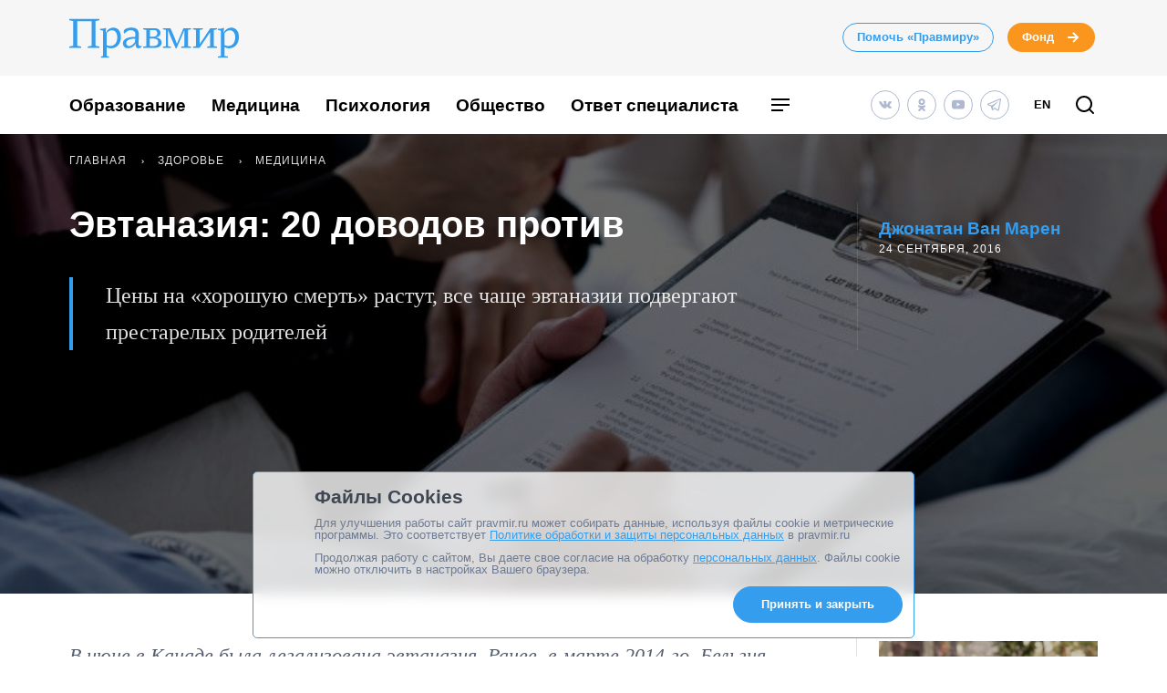

--- FILE ---
content_type: text/html; charset=UTF-8
request_url: https://www.pravmir.ru/evtanaziya-20-dovodov-protiv/
body_size: 34980
content:
<!DOCTYPE html>
<html lang="ru-RU" id="hh-html-tag">
<head prefix="og: //ogp.me/ns#">

<meta charset="UTF-8">

<meta http-equiv="X-UA-Compatible" content="IE=edge">
<meta name="viewport" content="width=device-width, initial-scale=1.0, maximum-scale=1.0, user-scalable=no">



<link rel="alternate" type="application/rss+xml" title="Правмир. RSS-лента" href="https://www.pravmir.ru/feed/">
<link rel='preconnect' href='https://cdn.jsdelivr.net'>

<link rel="apple-touch-icon" sizes="180x180" href="/apple-touch-icon.png">
<link rel="icon" type="image/png" sizes="32x32" href="/favicon-32x32.png">
<link rel="icon" type="image/png" sizes="16x16" href="/favicon-16x16.png">
<link rel="manifest" href="/site.webmanifest">
<link rel="mask-icon" href="/safari-pinned-tab.svg" color="#349dee">
<meta name="msapplication-TileColor" content="#ffffff">
<meta name="theme-color" content="#ffffff">


<!--WP_head begin-->

<!-- Rollbar.com code is not loaded on this page -->
<meta name='robots' content='max-image-preview:large' />

	<!-- This site is optimized with the Yoast SEO Premium plugin v15.5 - https://yoast.com/wordpress/plugins/seo/ -->
	<title>Эвтаназия: 20 доводов против | Правмир</title>
	<meta name="description" content="Цены на «хорошую смерть» растут, все чаще эвтаназии подвергают престарелых родителей" />
	<meta name="robots" content="index, follow, max-snippet:-1, max-image-preview:large, max-video-preview:-1" />
	<link rel="canonical" href="https://www.pravmir.ru/evtanaziya-20-dovodov-protiv/" />
	<meta name="twitter:label1" content="Написано автором">
	<meta name="twitter:data1" content="Джонатан Ван Марен">
	<meta name="twitter:label2" content="Примерное время для чтения">
	<meta name="twitter:data2" content="0 минут">
	<script type="application/ld+json" class="yoast-schema-graph">{"@context":"https://schema.org","@graph":[{"@type":"Organization","@id":"https://www.pravmir.ru/#organization","name":"\u041f\u0440\u0430\u0432\u043c\u0438\u0440","url":"https://www.pravmir.ru/","sameAs":["https://www.facebook.com/pravmir/","https://www.instagram.com/pravmir/","https://www.youtube.com/user/pravmir","https://ru.wikipedia.org/wiki/\u041f\u0440\u0430\u0432\u043e\u0441\u043b\u0430\u0432\u0438\u0435_\u0438_\u043c\u0438\u0440","https://twitter.com/pravmir"],"logo":{"@type":"ImageObject","@id":"https://www.pravmir.ru/#logo","inLanguage":"ru-RU","url":"https://www.pravmir.ru/wp-content/uploads/2021/05/android-chrome-512x512-1.png","width":512,"height":512,"caption":"\u041f\u0440\u0430\u0432\u043c\u0438\u0440"},"image":{"@id":"https://www.pravmir.ru/#logo"}},{"@type":"WebSite","@id":"https://www.pravmir.ru/#website","url":"https://www.pravmir.ru/","name":"\u041f\u0440\u0430\u0432\u043c\u0438\u0440","description":"","publisher":{"@id":"https://www.pravmir.ru/#organization"},"potentialAction":[{"@type":"SearchAction","target":"https://www.pravmir.ru/?s={search_term_string}","query-input":"required name=search_term_string"}],"inLanguage":"ru-RU"},{"@type":"ImageObject","@id":"https://www.pravmir.ru/evtanaziya-20-dovodov-protiv/#primaryimage","inLanguage":"ru-RU","url":"https://www.pravmir.ru/wp-content/uploads/2016/09/eth3.jpg","height":800,"width":534},{"@type":"WebPage","@id":"https://www.pravmir.ru/evtanaziya-20-dovodov-protiv/#webpage","url":"https://www.pravmir.ru/evtanaziya-20-dovodov-protiv/","name":"\u042d\u0432\u0442\u0430\u043d\u0430\u0437\u0438\u044f: 20 \u0434\u043e\u0432\u043e\u0434\u043e\u0432 \u043f\u0440\u043e\u0442\u0438\u0432 | \u041f\u0440\u0430\u0432\u043c\u0438\u0440","isPartOf":{"@id":"https://www.pravmir.ru/#website"},"primaryImageOfPage":{"@id":"https://www.pravmir.ru/evtanaziya-20-dovodov-protiv/#primaryimage"},"datePublished":"2016-09-24T05:47:21+00:00","dateModified":"2016-09-23T21:26:00+00:00","description":"\u0426\u0435\u043d\u044b \u043d\u0430 \u00ab\u0445\u043e\u0440\u043e\u0448\u0443\u044e \u0441\u043c\u0435\u0440\u0442\u044c\u00bb \u0440\u0430\u0441\u0442\u0443\u0442, \u0432\u0441\u0435 \u0447\u0430\u0449\u0435 \u044d\u0432\u0442\u0430\u043d\u0430\u0437\u0438\u0438 \u043f\u043e\u0434\u0432\u0435\u0440\u0433\u0430\u044e\u0442 \u043f\u0440\u0435\u0441\u0442\u0430\u0440\u0435\u043b\u044b\u0445 \u0440\u043e\u0434\u0438\u0442\u0435\u043b\u0435\u0439","inLanguage":"ru-RU","potentialAction":[{"@type":"ReadAction","target":["https://www.pravmir.ru/evtanaziya-20-dovodov-protiv/"]}]},{"@type":"Article","@id":"https://www.pravmir.ru/evtanaziya-20-dovodov-protiv/#article","isPartOf":{"@id":"https://www.pravmir.ru/evtanaziya-20-dovodov-protiv/#webpage"},"author":{"@id":"https://www.pravmir.ru/#/schema/person/aa91f2c38bb5b2bd4cfda2fadb75165e"},"headline":"\u042d\u0432\u0442\u0430\u043d\u0430\u0437\u0438\u044f: 20 \u0434\u043e\u0432\u043e\u0434\u043e\u0432 \u043f\u0440\u043e\u0442\u0438\u0432","datePublished":"2016-09-24T05:47:21+00:00","dateModified":"2016-09-23T21:26:00+00:00","mainEntityOfPage":{"@id":"https://www.pravmir.ru/evtanaziya-20-dovodov-protiv/#webpage"},"publisher":{"@id":"https://www.pravmir.ru/#organization"},"image":{"@id":"https://www.pravmir.ru/evtanaziya-20-dovodov-protiv/#primaryimage"},"keywords":"\u0434\u0435\u0442\u0441\u043a\u0430\u044f \u044d\u0432\u0442\u0430\u043d\u0430\u0437\u0438\u044f,\u0441\u0430\u043c\u043e\u0443\u0431\u0438\u0439\u0441\u0442\u0432\u043e,\u0441\u043c\u0435\u0440\u0442\u044c,\u0443\u0431\u0438\u0439\u0441\u0442\u0432\u043e,\u044d\u0432\u0442\u0430\u043d\u0430\u0437\u0438\u044f","articleSection":"\u041c\u0435\u0434\u0438\u0446\u0438\u043d\u0430,\u041e\u0431\u0449\u0435\u0441\u0442\u0432\u043e,\u0421\u043a\u043e\u0440\u0431\u0438 \u0438 \u0431\u043e\u043b\u0435\u0437\u043d\u0438,\u0421\u043c\u0435\u0440\u0442\u044c. \u0416\u0438\u0437\u043d\u044c \u043f\u043e\u0441\u043b\u0435 \u0441\u043c\u0435\u0440\u0442\u0438","inLanguage":"ru-RU"},{"@type":"Person","@id":"https://www.pravmir.ru/#/schema/person/aa91f2c38bb5b2bd4cfda2fadb75165e","name":"\u0414\u0436\u043e\u043d\u0430\u0442\u0430\u043d \u0412\u0430\u043d \u041c\u0430\u0440\u0435\u043d"},{"@type":"BreadcrumbList","itemListElement":[{"@type":"ListItem","position":1,"item":{"@id":"https://www.pravmir.ru","name":"\u041f\u0440\u0430\u0432\u043c\u0438\u0440","@type":"WebPage","url":"https://www.pravmir.ru"}},{"@type":"ListItem","position":2,"item":{"@id":"https://www.pravmir.ru/category/zdorove/","name":"\u0417\u0434\u043e\u0440\u043e\u0432\u044c\u0435","@type":"WebPage","url":"https://www.pravmir.ru/category/zdorove/"}},{"@type":"ListItem","position":3,"item":{"@id":"https://www.pravmir.ru/category/zdorove/medicina/","name":"\u041c\u0435\u0434\u0438\u0446\u0438\u043d\u0430","@type":"WebPage","url":"https://www.pravmir.ru/category/zdorove/medicina/"}}],"@id":"https://www.pravmir.ru/evtanaziya-20-dovodov-protiv/#breadcrumb"}]}</script>
	<!-- / Yoast SEO Premium plugin. -->


<link rel='dns-prefetch' href='//www.pravmir.ru' />

        
				<!-- Common OpenGraph tags -->
                <meta property="og:site_name" content="Правмир" />
				<meta property="og:title" content="Эвтаназия: 20 доводов против">
				<meta property="og:description" content="Цены на «хорошую смерть» растут, все чаще эвтаназии подвергают престарелых родителей">
				<meta property="og:type" content="article">
				<meta property="og:image" content="https://www.pravmir.ru/wp-content/uploads/2016/09/eth3.jpg">
				<meta property="og:url" content="https://www.pravmir.ru/evtanaziya-20-dovodov-protiv/">
				<!-- // Common OpenGraph tags -->

				<!-- Twitter OpenGraph tags -->
				<meta name="twitter:card" content="summary_large_image"/>
				<meta name="twitter:site" content="@Pravmir" />
				<meta name="twitter:description" content="Цены на «хорошую смерть» растут, все чаще эвтаназии подвергают престарелых родителей"/>
				<meta name="twitter:title" content="Эвтаназия: 20 доводов против"/>
				<meta name="twitter:image" content="https://www.pravmir.ru/wp-content/uploads/2016/09/eth3.jpg"/>
				<!-- // Twitter OpenGraph tags -->

				
        <script type="text/javascript">

        (function (){
            function is_ios_14() {
                var user_agent = navigator.userAgent;
                console.log(user_agent);

                if (! ( /(iPhone|iPod|iPad)/i.test(user_agent) )) {
                    return false;
                }

                return user_agent.indexOf('14') !== -1;
            }

            function fix_ios_14() {
                var htmlElement = document.getElementsByTagName('html')[0];
                htmlElement.removeAttribute('lang');
            }

        })();

        </script>

        			<link rel="shortcut icon" type="image/x-icon" href="https://www.pravmir.ru/wp-content/themes/pravmir-v4/assets/ico/favicon.ico?ver=1712752347"/>
		<link rel='stylesheet' id='wp-block-library-css'  href='https://www.pravmir.ru/wp-includes/css/dist/block-library/style.min.css?ver=5.9' type='text/css' media='all' />
<style id='global-styles-inline-css' type='text/css'>
body{--wp--preset--color--black: #000000;--wp--preset--color--cyan-bluish-gray: #abb8c3;--wp--preset--color--white: #ffffff;--wp--preset--color--pale-pink: #f78da7;--wp--preset--color--vivid-red: #cf2e2e;--wp--preset--color--luminous-vivid-orange: #ff6900;--wp--preset--color--luminous-vivid-amber: #fcb900;--wp--preset--color--light-green-cyan: #7bdcb5;--wp--preset--color--vivid-green-cyan: #00d084;--wp--preset--color--pale-cyan-blue: #8ed1fc;--wp--preset--color--vivid-cyan-blue: #0693e3;--wp--preset--color--vivid-purple: #9b51e0;--wp--preset--gradient--vivid-cyan-blue-to-vivid-purple: linear-gradient(135deg,rgba(6,147,227,1) 0%,rgb(155,81,224) 100%);--wp--preset--gradient--light-green-cyan-to-vivid-green-cyan: linear-gradient(135deg,rgb(122,220,180) 0%,rgb(0,208,130) 100%);--wp--preset--gradient--luminous-vivid-amber-to-luminous-vivid-orange: linear-gradient(135deg,rgba(252,185,0,1) 0%,rgba(255,105,0,1) 100%);--wp--preset--gradient--luminous-vivid-orange-to-vivid-red: linear-gradient(135deg,rgba(255,105,0,1) 0%,rgb(207,46,46) 100%);--wp--preset--gradient--very-light-gray-to-cyan-bluish-gray: linear-gradient(135deg,rgb(238,238,238) 0%,rgb(169,184,195) 100%);--wp--preset--gradient--cool-to-warm-spectrum: linear-gradient(135deg,rgb(74,234,220) 0%,rgb(151,120,209) 20%,rgb(207,42,186) 40%,rgb(238,44,130) 60%,rgb(251,105,98) 80%,rgb(254,248,76) 100%);--wp--preset--gradient--blush-light-purple: linear-gradient(135deg,rgb(255,206,236) 0%,rgb(152,150,240) 100%);--wp--preset--gradient--blush-bordeaux: linear-gradient(135deg,rgb(254,205,165) 0%,rgb(254,45,45) 50%,rgb(107,0,62) 100%);--wp--preset--gradient--luminous-dusk: linear-gradient(135deg,rgb(255,203,112) 0%,rgb(199,81,192) 50%,rgb(65,88,208) 100%);--wp--preset--gradient--pale-ocean: linear-gradient(135deg,rgb(255,245,203) 0%,rgb(182,227,212) 50%,rgb(51,167,181) 100%);--wp--preset--gradient--electric-grass: linear-gradient(135deg,rgb(202,248,128) 0%,rgb(113,206,126) 100%);--wp--preset--gradient--midnight: linear-gradient(135deg,rgb(2,3,129) 0%,rgb(40,116,252) 100%);--wp--preset--duotone--dark-grayscale: url('#wp-duotone-dark-grayscale');--wp--preset--duotone--grayscale: url('#wp-duotone-grayscale');--wp--preset--duotone--purple-yellow: url('#wp-duotone-purple-yellow');--wp--preset--duotone--blue-red: url('#wp-duotone-blue-red');--wp--preset--duotone--midnight: url('#wp-duotone-midnight');--wp--preset--duotone--magenta-yellow: url('#wp-duotone-magenta-yellow');--wp--preset--duotone--purple-green: url('#wp-duotone-purple-green');--wp--preset--duotone--blue-orange: url('#wp-duotone-blue-orange');--wp--preset--font-size--small: 13px;--wp--preset--font-size--medium: 20px;--wp--preset--font-size--large: 36px;--wp--preset--font-size--x-large: 42px;}.has-black-color{color: var(--wp--preset--color--black) !important;}.has-cyan-bluish-gray-color{color: var(--wp--preset--color--cyan-bluish-gray) !important;}.has-white-color{color: var(--wp--preset--color--white) !important;}.has-pale-pink-color{color: var(--wp--preset--color--pale-pink) !important;}.has-vivid-red-color{color: var(--wp--preset--color--vivid-red) !important;}.has-luminous-vivid-orange-color{color: var(--wp--preset--color--luminous-vivid-orange) !important;}.has-luminous-vivid-amber-color{color: var(--wp--preset--color--luminous-vivid-amber) !important;}.has-light-green-cyan-color{color: var(--wp--preset--color--light-green-cyan) !important;}.has-vivid-green-cyan-color{color: var(--wp--preset--color--vivid-green-cyan) !important;}.has-pale-cyan-blue-color{color: var(--wp--preset--color--pale-cyan-blue) !important;}.has-vivid-cyan-blue-color{color: var(--wp--preset--color--vivid-cyan-blue) !important;}.has-vivid-purple-color{color: var(--wp--preset--color--vivid-purple) !important;}.has-black-background-color{background-color: var(--wp--preset--color--black) !important;}.has-cyan-bluish-gray-background-color{background-color: var(--wp--preset--color--cyan-bluish-gray) !important;}.has-white-background-color{background-color: var(--wp--preset--color--white) !important;}.has-pale-pink-background-color{background-color: var(--wp--preset--color--pale-pink) !important;}.has-vivid-red-background-color{background-color: var(--wp--preset--color--vivid-red) !important;}.has-luminous-vivid-orange-background-color{background-color: var(--wp--preset--color--luminous-vivid-orange) !important;}.has-luminous-vivid-amber-background-color{background-color: var(--wp--preset--color--luminous-vivid-amber) !important;}.has-light-green-cyan-background-color{background-color: var(--wp--preset--color--light-green-cyan) !important;}.has-vivid-green-cyan-background-color{background-color: var(--wp--preset--color--vivid-green-cyan) !important;}.has-pale-cyan-blue-background-color{background-color: var(--wp--preset--color--pale-cyan-blue) !important;}.has-vivid-cyan-blue-background-color{background-color: var(--wp--preset--color--vivid-cyan-blue) !important;}.has-vivid-purple-background-color{background-color: var(--wp--preset--color--vivid-purple) !important;}.has-black-border-color{border-color: var(--wp--preset--color--black) !important;}.has-cyan-bluish-gray-border-color{border-color: var(--wp--preset--color--cyan-bluish-gray) !important;}.has-white-border-color{border-color: var(--wp--preset--color--white) !important;}.has-pale-pink-border-color{border-color: var(--wp--preset--color--pale-pink) !important;}.has-vivid-red-border-color{border-color: var(--wp--preset--color--vivid-red) !important;}.has-luminous-vivid-orange-border-color{border-color: var(--wp--preset--color--luminous-vivid-orange) !important;}.has-luminous-vivid-amber-border-color{border-color: var(--wp--preset--color--luminous-vivid-amber) !important;}.has-light-green-cyan-border-color{border-color: var(--wp--preset--color--light-green-cyan) !important;}.has-vivid-green-cyan-border-color{border-color: var(--wp--preset--color--vivid-green-cyan) !important;}.has-pale-cyan-blue-border-color{border-color: var(--wp--preset--color--pale-cyan-blue) !important;}.has-vivid-cyan-blue-border-color{border-color: var(--wp--preset--color--vivid-cyan-blue) !important;}.has-vivid-purple-border-color{border-color: var(--wp--preset--color--vivid-purple) !important;}.has-vivid-cyan-blue-to-vivid-purple-gradient-background{background: var(--wp--preset--gradient--vivid-cyan-blue-to-vivid-purple) !important;}.has-light-green-cyan-to-vivid-green-cyan-gradient-background{background: var(--wp--preset--gradient--light-green-cyan-to-vivid-green-cyan) !important;}.has-luminous-vivid-amber-to-luminous-vivid-orange-gradient-background{background: var(--wp--preset--gradient--luminous-vivid-amber-to-luminous-vivid-orange) !important;}.has-luminous-vivid-orange-to-vivid-red-gradient-background{background: var(--wp--preset--gradient--luminous-vivid-orange-to-vivid-red) !important;}.has-very-light-gray-to-cyan-bluish-gray-gradient-background{background: var(--wp--preset--gradient--very-light-gray-to-cyan-bluish-gray) !important;}.has-cool-to-warm-spectrum-gradient-background{background: var(--wp--preset--gradient--cool-to-warm-spectrum) !important;}.has-blush-light-purple-gradient-background{background: var(--wp--preset--gradient--blush-light-purple) !important;}.has-blush-bordeaux-gradient-background{background: var(--wp--preset--gradient--blush-bordeaux) !important;}.has-luminous-dusk-gradient-background{background: var(--wp--preset--gradient--luminous-dusk) !important;}.has-pale-ocean-gradient-background{background: var(--wp--preset--gradient--pale-ocean) !important;}.has-electric-grass-gradient-background{background: var(--wp--preset--gradient--electric-grass) !important;}.has-midnight-gradient-background{background: var(--wp--preset--gradient--midnight) !important;}.has-small-font-size{font-size: var(--wp--preset--font-size--small) !important;}.has-medium-font-size{font-size: var(--wp--preset--font-size--medium) !important;}.has-large-font-size{font-size: var(--wp--preset--font-size--large) !important;}.has-x-large-font-size{font-size: var(--wp--preset--font-size--x-large) !important;}
</style>
<link rel='stylesheet' id='toc-screen-css'  href='https://www.pravmir.ru/wp-content/plugins/table-of-contents-plus/screen.min.css?ver=2309' type='text/css' media='all' />
<style id='toc-screen-inline-css' type='text/css'>
div#toc_container ul li {font-size: 100%;}
</style>
<link rel='stylesheet' id='hh_critical_css-css'  href='https://www.pravmir.ru/wp-content/themes/pravmir-v4/assets/build/critical.css?ver=1712752347' type='text/css' media='all' />
<link rel='stylesheet' id='hh_base_compiled_css-css'  href='https://www.pravmir.ru/wp-content/themes/pravmir-v4/assets/build/base.css?ver=1764080404' type='text/css' media='all' />
<link rel='stylesheet' id='hh_legacy_css-css'  href='https://www.pravmir.ru/wp-content/themes/pravmir-v4/assets/build/legacy.css?ver=1758174124' type='text/css' media='all' />
<script type='text/javascript' src='https://www.pravmir.ru/wp-includes/js/jquery/jquery.min.js?ver=3.6.0' id='jquery-core-js'></script>
<script type='text/javascript' src='https://www.pravmir.ru/wp-includes/js/jquery/jquery-migrate.min.js?ver=3.3.2' id='jquery-migrate-js'></script>
<script type='text/javascript' src='https://www.pravmir.ru/wp-content/themes/pravmir-v4/assets/build/social-likes/social-likes.js?ver=1712752347' id='hh_social-likes_js-js'></script>
<script type='text/javascript' src='https://www.pravmir.ru/wp-content/themes/pravmir-v4/assets/build/gulp-scripts.js?ver=1712752347' id='hh_gulp_scripts_js-js'></script>
<link rel="https://api.w.org/" href="https://www.pravmir.ru/wp-json/" /><link rel="alternate" type="application/json" href="https://www.pravmir.ru/wp-json/wp/v2/posts/386768" /><link rel="EditURI" type="application/rsd+xml" title="RSD" href="https://www.pravmir.ru/xmlrpc.php?rsd" />
<link rel="wlwmanifest" type="application/wlwmanifest+xml" href="https://www.pravmir.ru/wp-includes/wlwmanifest.xml" /> 
<link rel="alternate" type="application/json+oembed" href="https://www.pravmir.ru/wp-json/oembed/1.0/embed?url=https%3A%2F%2Fwww.pravmir.ru%2Fevtanaziya-20-dovodov-protiv%2F" />
<link rel="alternate" type="text/xml+oembed" href="https://www.pravmir.ru/wp-json/oembed/1.0/embed?url=https%3A%2F%2Fwww.pravmir.ru%2Fevtanaziya-20-dovodov-protiv%2F&#038;format=xml" />
<!-- Stream WordPress user activity plugin v3.10.0 -->
            <script src="https://widget.cloudpayments.ru/bundles/cloudpayments"></script>

            <script type="text/javascript">
                var hh_cloudpayments_merchant_id = "pk_85790ca31fe0b57c0728e7260893c";
            </script>
            <style type="text/css">
        .grecaptcha-badge {
            visibility: hidden;
        }
    </style>
    
<!--WP_head end-->

</head>
<body class="post-template-default single single-post postid-386768 single-format-standard body hh-category-413 hh-category-5 hh-category-112 hh-category-522" id="hh-body-tag">
<div style="display: none">
    <svg xmlns="http://www.w3.org/2000/svg" xmlns:xlink="http://www.w3.org/1999/xlink" width="0" height="0" style="position:absolute">
	
		<symbol id="hh-svg-arrow" viewBox="0 0 16 16">
			<path fill-rule="evenodd" clip-rule="evenodd" d="M10.586 7L7.293 3.707l1.414-1.414 5 5 .707.707-.707.707-5 5-1.414-1.414L10.586 9H2V7h8.586z"></path>
		</symbol>
	
		<symbol id="hh-svg-logo-3" viewBox="0 0 516.8 118.2">
			<path d="M0 0h91.8v4.2L80 6.5v75.4l11.8 2.3v4.1H56.2v-4.1L68 81.9V7H24v74.9l11.8 2.3v4.1H0v-4.1l11.8-2.3V6.5L0 4.2V0zM157.3 54.8c0 20.4-11.6 34.9-30.7 34.9-4.2 0-8.4-1.3-12.8-3.8v27l7 1.6v3.7H96.6v-3.7l6.1-1.6V36l-9.1-2.4V30c.6 0 1.4.1 2.8.1 4.9 0 10.3-.8 15.8-2.9L110.8 42l.4.1c5.5-10.7 13.7-15.5 23.4-15.5 13.6 0 22.7 11.3 22.7 28.2zm-11 1.6c0-12.8-5.9-21.6-16.1-21.6-5.2 0-11.4 1.9-16.4 8.5v36.6c4.6 1.9 7.9 2.6 11.6 2.6 13.9.1 20.9-12.5 20.9-26.1zM211.2 89.4c-6.1 0-8.8-3.1-8.8-8.8 0-1.2 0-3.4.5-6.5-4 7.3-12 15.2-24.4 15.2-8.5 0-15.1-5.6-15.1-15.1 0-11.6 11.9-19.6 37.6-19.6.1-3.2.2-5.4.2-10.1 0-7-6.2-10.1-13.8-10.1-9.2 0-14.8 5.4-18.7 10.3-2-1.2-2.8-3.6-2.8-6.1 0-7.8 10.8-12.1 24.1-12.1 16.3 0 22.1 8.2 22.1 22 0 5.9-1 21.2-1 26.9 0 5 2.3 7.6 5.8 7.6 1.3 0 3.8-.5 4.8-1.3-1.1 4.1-5 7.7-10.5 7.7zm-11.2-19l.8-10.3c-21.8.2-27.2 7.6-27.2 14 0 5 3.2 8.8 9 8.8 5.1 0 11.7-4.1 17.4-12.5zM234.6 33.5l-9.4-1.6v-3.7h32.5c11.8 0 20.2 4.7 20.2 15 0 6.7-4.7 11.6-13.4 13.3 9.4 1.4 16.9 6.8 16.9 15.6 0 11-9.7 16.1-22.4 16.1h-33.7v-3.6l9.4-1.6V33.5zm21.7 20.7c7 0 11.9-3.7 11.9-10.9 0-7.6-5.3-9.5-11.9-9.5h-10.7v20.4h10.7zm-10.7 28.4h11.6c8 0 13.7-3.7 13.7-11.6 0-7.3-5.3-11-13-11h-12.4v22.6zM308.1 28.2c8 17.2 14.5 32.3 19.7 47.6L348 28.2h23v3.7l-9.4 1.6V83l9.4 1.6v3.6h-29.8v-3.6l9.4-1.6V60.8c0-8.8.1-17.2.5-25.9h-.5L326.9 90h-2.4L310 57c-3.1-7.2-5.6-14.6-8.8-22.1h-.5V83l9.4 1.6v3.6h-24.7v-3.6l9.4-1.6V33.5l-9.4-1.6v-3.7h22.7zM450 31.9l-9.5 1.6v49.4l9.5 1.7v3.6h-29.9v-3.6l9.5-1.7V40.1L397 88.2h-19.9v-3.6l9.4-1.7V33.5l-9.4-1.6v-3.7h29.8v3.7l-9.4 1.6v43.1l32.6-48.4H450v3.7zM516.8 54.8c0 20.4-11.6 34.9-30.7 34.9-4.2 0-8.4-1.3-12.8-3.8v27l10 1.6v3.7H453v-3.7l9.1-1.6V36l-9.1-2.4V30c.6 0 1.4.1 2.8.1 4.9 0 10.3-.8 15.8-2.9L470.2 42l.4.1c5.5-10.7 13.7-15.5 23.4-15.5 13.6 0 22.8 11.3 22.8 28.2zm-11.1 1.6c0-12.8-5.9-21.6-16.1-21.6-5.2 0-11.4 1.9-16.4 8.5v36.6c4.6 1.9 7.9 2.6 11.6 2.6 14 .1 20.9-12.5 20.9-26.1z"></path>
		</symbol>
	
		<symbol id="hh-svg-menu" viewBox="0 0 24 24">
			<path fill-rule="evenodd" clip-rule="evenodd" d="M22 7H2V5h20v2zm0 6H2v-2h20v2zM2 19h13v-2H2v2z"></path>
		</symbol>
	
		<symbol id="hh-svg-search" viewBox="0 0 24 24">
			<path fill-rule="evenodd" clip-rule="evenodd" d="M4 11a7 7 0 1 1 14 0 7 7 0 0 1-14 0zm7-9a9 9 0 1 0 5.618 16.032l3.675 3.675a1 1 0 0 0 1.414-1.414l-3.675-3.675A9 9 0 0 0 11 2z"></path>
		</symbol>
	
</svg>
</div>

    <!-- Yandex.Metrika counter -->
    <script type="text/javascript" >
        (function(m,e,t,r,i,k,a){m[i]=m[i]||function(){(m[i].a=m[i].a||[]).push(arguments)};
            m[i].l=1*new Date();
            for (var j = 0; j < document.scripts.length; j++) {if (document.scripts[j].src === r) { return; }}
            k=e.createElement(t),a=e.getElementsByTagName(t)[0],k.async=1,k.src=r,a.parentNode.insertBefore(k,a)})
            (window, document, "script", "https://mc.yandex.ru/metrika/tag.js", "ym");

        ym(7453201, "init", {
            clickmap:true,
            trackLinks:true,
            accurateTrackBounce:true,
            webvisor:false
        });
    </script>
    <noscript><div><img src="https://mc.yandex.ru/watch/7453201" style="position:absolute; left:-9999px;" alt="" /></div></noscript>
    <!-- /Yandex.Metrika counter -->

    
<header class="hh-header-wrapper hh-header-wrapper--style_without-border">

    <div class="hh-header-wrapper__head-section">

        <div class="hh-header-top hh-container">

            <div class="hh-header-top__logo hh-pravmir-logo">
                <a class="hh-pravmir-logo__link" href="https://www.pravmir.ru">
                    <svg class="hh-pravmir-logo__icon inline-svg-icon">
                        <use xlink:href="#hh-svg-logo-3"></use>
                    </svg>
                </a>
            </div>

            <div class="hh-header-top__buttons">
                <div class="hh-header-buttons">
                    <a href="https://www.pravmir.ru/donate/"
                       class="hh-button
                              hh-button--medium
                              hh-button_blue-light
                              hh-header-buttons__pravmir-donation
                       ">Помочь «Правмиру»</a>

                    <a href="https://fondpravmir.ru/vse-sboryi-sredstv/?utm_source=www.pravmir.ru&utm_medium=site-widget&utm_campaign=fond-mainpage-static-link--header"
                       target="_blank" rel="noopener nofollow"
                       class="hh-button
                              hh-button--medium
                              hh-button--orange
                              hh-button--arrow">
                        Фонд

                        <svg class="hh-svg-arrow">
                            <use xlink:href="#hh-svg-arrow"></use>
                        </svg>

                        <svg class="hh-svg-arrow-long">
                            <use xlink:href="#hh-svg-arrow-long"></use>
                        </svg>

                    </a>
                </div>
            </div>

            <div class="hh-header-mobile">
                <div class="hh-header-mobile__buttons">

                    <div class="hh-header-mobile__search">

                        <a class="hh-icon-search js-overlay__link"
                           data-target="hh-search-overlay"
                           title="Поиск"
                           href="javascript:void(0)">
                            <svg class="hh-svg-search">
                                <use xlink:href="#hh-svg-search"></use>
                            </svg>
                        </a>
                    </div>

                    <div class="hh-header-mobile__menu-toggler">

                        <a class="hh-main-mobile-menu__button js-main-mobile-menu__button">
                            <svg class="hh-svg-menu">
                                <use xlink:href="#hh-svg-menu"></use>
                            </svg>
                            <svg class="hh-svg-close">
                                <use xlink:href="#hh-svg-close"></use>
                            </svg>
                        </a>
                    </div>

                </div>
            </div>

        </div><!-- // .hh-header-top -->

    </div><!-- // .hh-header__head-section -->


    <div class="hh-header-wrapper__lower-section">

        <div class="hh-header-bottom">

            <div class="hh-header-bottom__menu">

                
<nav>

    <ul class="hh-main-menu">

        <li class="hh-main-menu__item  hh-main-menu__item--481"><a href="https://www.pravmir.ru/category/obrazovanie/" class="hh-main-menu__link">Образование</a></li>
<li class="hh-main-menu__item  hh-main-menu__item--413"><a href="https://www.pravmir.ru/category/zdorove/medicina/" class="hh-main-menu__link">Медицина</a></li>
<li class="hh-main-menu__item  hh-main-menu__item--165"><a href="https://www.pravmir.ru/category/chelovek/psixologiya/" class="hh-main-menu__link">Психология</a></li>
<li class="hh-main-menu__item  hh-main-menu__item--parent  hh-main-menu__item--5"><a href="https://www.pravmir.ru/category/obshhestvo/" class="hh-main-menu__link">Общество</a>
	<ul class="hh-main-menu__sub-menu hh-main-menu__sub-menu--1">
    <li class="hh-main-menu__sub-menu__item hh-main-menu__sub-menu--1__item  hh-main-menu__item--4"><a href="https://www.pravmir.ru/category/chelovek/" class="hh-main-menu__sub-menu__link  hh-main-menu__sub-menu--1__link">Человек</a></li>
    <li class="hh-main-menu__sub-menu__item hh-main-menu__sub-menu--1__item  hh-main-menu__item--13628"><a href="https://www.pravmir.ru/category/bezopasnost/" class="hh-main-menu__sub-menu__link  hh-main-menu__sub-menu--1__link">Безопасность</a></li>
    <li class="hh-main-menu__sub-menu__item hh-main-menu__sub-menu--1__item  hh-main-menu__item--13630"><a href="https://www.pravmir.ru/category/blagotvoritelnost/" class="hh-main-menu__sub-menu__link  hh-main-menu__sub-menu--1__link">Благотворительность</a></li>
    <li class="hh-main-menu__sub-menu__item hh-main-menu__sub-menu--1__item  hh-main-menu__item--14513"><a href="https://www.pravmir.ru/category/zakonodatelstvo/" class="hh-main-menu__sub-menu__link  hh-main-menu__sub-menu--1__link">Законодательство</a></li>
    <li class="hh-main-menu__sub-menu__item hh-main-menu__sub-menu--1__item  hh-main-menu__item--7043"><a href="https://www.pravmir.ru/category/obshhestvo/viktoriny/" class="hh-main-menu__sub-menu__link  hh-main-menu__sub-menu--1__link">Викторины</a></li>
    <li class="hh-main-menu__sub-menu__item hh-main-menu__sub-menu--1__item  hh-main-menu__item--25"><a href="https://www.pravmir.ru/category/obshhestvo/miloserdie/" class="hh-main-menu__sub-menu__link  hh-main-menu__sub-menu--1__link">Милосердие</a></li>
    <li class="hh-main-menu__sub-menu__item hh-main-menu__sub-menu--1__item  hh-main-menu__item--686"><a href="https://www.pravmir.ru/category/obshhestvo/patriotizm-obshhestvo/" class="hh-main-menu__sub-menu__link  hh-main-menu__sub-menu--1__link">Патриотизм</a></li>
    <li class="hh-main-menu__sub-menu__item hh-main-menu__sub-menu--1__item  hh-main-menu__item--3132"><a href="https://www.pravmir.ru/category/obshhestvo/politika-obshhestvo/" class="hh-main-menu__sub-menu__link  hh-main-menu__sub-menu--1__link">Политика</a></li>
    <li class="hh-main-menu__sub-menu__item hh-main-menu__sub-menu--1__item  hh-main-menu__item--85"><a href="https://www.pravmir.ru/category/obshhestvo/rabota/" class="hh-main-menu__sub-menu__link  hh-main-menu__sub-menu--1__link">Работа</a></li>
    <li class="hh-main-menu__sub-menu__item hh-main-menu__sub-menu--1__item  hh-main-menu__item--1964"><a href="https://www.pravmir.ru/category/obshhestvo/ekologiya/" class="hh-main-menu__sub-menu__link  hh-main-menu__sub-menu--1__link">Экология</a></li>
</ul>
</li>
<li class="hh-main-menu__item  hh-main-menu__item--15168"><a href="https://www.pravmir.ru/category/otvet-speczialista/" class="hh-main-menu__link">Ответ специалиста</a></li>

    </ul>

</nav>


                <a class="hh-additional-menu__hamburger-button hh-icon-menu js-overlay__link" data-target="hh-additional-menu">
                    <svg class="hh-svg-menu">
                        <use xlink:href="#hh-svg-menu"></use>
                    </svg>
                </a>
            </div>

            <div class="hh-header-bottom__icon-bar">

                <div class="hh-header-bottom__social-networks">
                    
<div class="hh-social-network-icons">

    
        <a href="https://vk.com/pravmir"
           title="Vk.com"
           rel="nofollow noopener"
           target="_blank"
           class="hh-social-network-icons__icon hh-social-network-icon "
        >
            <svg class="hh-svg-vk">
                <use xlink:href="#hh-svg-vk"></use>
            </svg>
        </a>

    
        <a href="https://ok.ru/group/53743990276234"
           title="Ok.ru"
           rel="nofollow noopener"
           target="_blank"
           class="hh-social-network-icons__icon hh-social-network-icon "
        >
            <svg class="hh-svg-ok">
                <use xlink:href="#hh-svg-ok"></use>
            </svg>
        </a>

    
        <a href="https://www.youtube.com/user/pravmir"
           title="YouTube"
           rel="nofollow noopener"
           target="_blank"
           class="hh-social-network-icons__icon hh-social-network-icon "
        >
            <svg class="hh-svg-youtube">
                <use xlink:href="#hh-svg-youtube"></use>
            </svg>
        </a>

    
        <a href="https://t.me/pravmirru"
           title="Telegram"
           rel="nofollow noopener"
           target="_blank"
           class="hh-social-network-icons__icon hh-social-network-icon "
        >
            <svg class="hh-svg-telegram">
                <use xlink:href="#hh-svg-telegram"></use>
            </svg>
        </a>

    
</div>
                </div>

                <div class="hh-header-bottom__language">
                    <a href="http://pravmir.com" class="hh-en-version-link">EN</a>
                </div>

                <div class="hh-header-bottom__search">
                    <a class="hh-icon-search js-overlay__link"
                       data-target="hh-search-overlay"
                       title="Поиск"
                       href="javascript:void(0)">
                        <svg class="hh-svg-search">
                            <use xlink:href="#hh-svg-search"></use>
                        </svg>
                    </a>
                </div>

            </div>

        </div><!-- // .hh-header-bottom -->

    </div><!-- // .hh-header__lower-section -->

    
    <div class="hh-header-wrapper__mobile-section hh-header-mobile hh-container">

        <div class="hh-header-mobile__menu-content js-main-mobile-menu__content">
            
<nav>

    <ul class="hh-main-mobile-menu">

        <li class="hh-main-mobile-menu__item  hh-main-mobile-menu__item--481"><a href="https://www.pravmir.ru/category/obrazovanie/" class="hh-main-mobile-menu__link">Образование</a></li>
<li class="hh-main-mobile-menu__item  hh-main-mobile-menu__item--413"><a href="https://www.pravmir.ru/category/zdorove/medicina/" class="hh-main-mobile-menu__link">Медицина</a></li>
<li class="hh-main-mobile-menu__item  hh-main-mobile-menu__item--165"><a href="https://www.pravmir.ru/category/chelovek/psixologiya/" class="hh-main-mobile-menu__link">Психология</a></li>
<li class="hh-main-mobile-menu__item  hh-main-mobile-menu__item--parent  hh-main-mobile-menu__item--5"><a href="https://www.pravmir.ru/category/obshhestvo/" class="hh-main-mobile-menu__link">Общество</a>
	<ul class="hh-main-mobile-menu__sub-menu hh-main-mobile-menu__sub-menu--1">
    <li class="hh-main-mobile-menu__sub-menu__item hh-main-mobile-menu__sub-menu--1__item  hh-main-mobile-menu__item--4"><a href="https://www.pravmir.ru/category/chelovek/" class="hh-main-mobile-menu__sub-menu__link  hh-main-mobile-menu__sub-menu--1__link">Человек</a></li>
    <li class="hh-main-mobile-menu__sub-menu__item hh-main-mobile-menu__sub-menu--1__item  hh-main-mobile-menu__item--13628"><a href="https://www.pravmir.ru/category/bezopasnost/" class="hh-main-mobile-menu__sub-menu__link  hh-main-mobile-menu__sub-menu--1__link">Безопасность</a></li>
    <li class="hh-main-mobile-menu__sub-menu__item hh-main-mobile-menu__sub-menu--1__item  hh-main-mobile-menu__item--13630"><a href="https://www.pravmir.ru/category/blagotvoritelnost/" class="hh-main-mobile-menu__sub-menu__link  hh-main-mobile-menu__sub-menu--1__link">Благотворительность</a></li>
    <li class="hh-main-mobile-menu__sub-menu__item hh-main-mobile-menu__sub-menu--1__item  hh-main-mobile-menu__item--14513"><a href="https://www.pravmir.ru/category/zakonodatelstvo/" class="hh-main-mobile-menu__sub-menu__link  hh-main-mobile-menu__sub-menu--1__link">Законодательство</a></li>
    <li class="hh-main-mobile-menu__sub-menu__item hh-main-mobile-menu__sub-menu--1__item  hh-main-mobile-menu__item--7043"><a href="https://www.pravmir.ru/category/obshhestvo/viktoriny/" class="hh-main-mobile-menu__sub-menu__link  hh-main-mobile-menu__sub-menu--1__link">Викторины</a></li>
    <li class="hh-main-mobile-menu__sub-menu__item hh-main-mobile-menu__sub-menu--1__item  hh-main-mobile-menu__item--25"><a href="https://www.pravmir.ru/category/obshhestvo/miloserdie/" class="hh-main-mobile-menu__sub-menu__link  hh-main-mobile-menu__sub-menu--1__link">Милосердие</a></li>
    <li class="hh-main-mobile-menu__sub-menu__item hh-main-mobile-menu__sub-menu--1__item  hh-main-mobile-menu__item--686"><a href="https://www.pravmir.ru/category/obshhestvo/patriotizm-obshhestvo/" class="hh-main-mobile-menu__sub-menu__link  hh-main-mobile-menu__sub-menu--1__link">Патриотизм</a></li>
    <li class="hh-main-mobile-menu__sub-menu__item hh-main-mobile-menu__sub-menu--1__item  hh-main-mobile-menu__item--3132"><a href="https://www.pravmir.ru/category/obshhestvo/politika-obshhestvo/" class="hh-main-mobile-menu__sub-menu__link  hh-main-mobile-menu__sub-menu--1__link">Политика</a></li>
    <li class="hh-main-mobile-menu__sub-menu__item hh-main-mobile-menu__sub-menu--1__item  hh-main-mobile-menu__item--85"><a href="https://www.pravmir.ru/category/obshhestvo/rabota/" class="hh-main-mobile-menu__sub-menu__link  hh-main-mobile-menu__sub-menu--1__link">Работа</a></li>
    <li class="hh-main-mobile-menu__sub-menu__item hh-main-mobile-menu__sub-menu--1__item  hh-main-mobile-menu__item--1964"><a href="https://www.pravmir.ru/category/obshhestvo/ekologiya/" class="hh-main-mobile-menu__sub-menu__link  hh-main-mobile-menu__sub-menu--1__link">Экология</a></li>
</ul>
</li>
<li class="hh-main-mobile-menu__item  hh-main-mobile-menu__item--15168"><a href="https://www.pravmir.ru/category/otvet-speczialista/" class="hh-main-mobile-menu__link">Ответ специалиста</a></li>

    </ul>

</nav>


            <div class="hh-header-buttons">
                <a href="https://www.pravmir.ru/donate/"
                   class="hh-button
                              hh-button--medium
                              hh-button_blue-light
                              hh-header-buttons__pravmir-donation
                       ">Помочь «Правмиру»</a>

                <a href="https://fondpravmir.ru/?utm_source=www.pravmir.ru&utm_medium=site-widget&utm_campaign=fond-mainpage-static-link--header"
                   class="hh-button hh-button--medium hh-button--orange hh-button--arrow hh-header-buttons__fond">
                    Фонд

                    <svg class="hh-svg-arrow">
                        <use xlink:href="#hh-svg-arrow"></use>
                    </svg>

                    <svg class="hh-svg-arrow-long">
                        <use xlink:href="#hh-svg-arrow-long"></use>
                    </svg>

                </a>
            </div>

            
<div class="hh-social-network-icons">

    
        <a href="https://vk.com/pravmir"
           title="Vk.com"
           rel="nofollow noopener"
           target="_blank"
           class="hh-social-network-icons__icon hh-social-network-icon "
        >
            <svg class="hh-svg-vk">
                <use xlink:href="#hh-svg-vk"></use>
            </svg>
        </a>

    
        <a href="https://ok.ru/group/53743990276234"
           title="Ok.ru"
           rel="nofollow noopener"
           target="_blank"
           class="hh-social-network-icons__icon hh-social-network-icon "
        >
            <svg class="hh-svg-ok">
                <use xlink:href="#hh-svg-ok"></use>
            </svg>
        </a>

    
        <a href="https://www.youtube.com/user/pravmir"
           title="YouTube"
           rel="nofollow noopener"
           target="_blank"
           class="hh-social-network-icons__icon hh-social-network-icon "
        >
            <svg class="hh-svg-youtube">
                <use xlink:href="#hh-svg-youtube"></use>
            </svg>
        </a>

    
        <a href="https://t.me/pravmirru"
           title="Telegram"
           rel="nofollow noopener"
           target="_blank"
           class="hh-social-network-icons__icon hh-social-network-icon "
        >
            <svg class="hh-svg-telegram">
                <use xlink:href="#hh-svg-telegram"></use>
            </svg>
        </a>

    
</div>
        </div>

    </div>

</header>

<!-- Доп. всплывающее меню для главного меню desktop -->

<div id="hh-additional-menu" class="hh-additional-menu js-overlay__container">
    <div class="hh-container">
        <div class="hh-row hh-additional-menu__header">
            <div class="hh-col-4">
                <div class="hh-header-top__logo hh-pravmir-logo">
                    <a class="hh-header-logo hh-pravmir-logo__link" href="https://www.pravmir.ru">
                        <svg class="hh-pravmir-logo__icon inline-svg-icon">
                            <use xlink:href="#hh-svg-logo-3"></use>
                        </svg>
                    </a>
                </div>
            </div>
            <div class="hh-col-8">
                <a class="hh-additional-menu__close-icon js-overlay__close" href="javascript:void(0)">
                    <svg class="hh-svg-close"><use xlink:href="#hh-svg-close"></use></svg>
                </a>
            </div>
        </div>

        <div class="hh-row hh-additional-menu__menu-wrapper">
            <div class="hh-additional-menu__left-column">
                <div class="hh-additional-menu__menu">
                    <div class="hh-row">

                        <div class="hh-additional-menu__item  hh-additional-menu__item--103"><a href="https://www.pravmir.ru/category/fotoalbom/" class="hh-additional-menu__link">Фото</a></div>
<div class="hh-additional-menu__item  hh-additional-menu__item--9"><a href="https://www.pravmir.ru/category/video/" class="hh-additional-menu__link">Видео</a></div>
<div class="hh-additional-menu__item  hh-additional-menu__item--108"><a href="https://www.pravmir.ru/category/audio-mp3/" class="hh-additional-menu__link">Аудио</a></div>
<div class="hh-additional-menu__item  hh-additional-menu__item--3"><a href="https://www.pravmir.ru/category/cerkov/" class="hh-additional-menu__link">Вера</a></div>
<div class="hh-additional-menu__item  hh-additional-menu__item--14312"><a href="https://www.pravmir.ru/category/podkasty/" class="hh-additional-menu__link">Подкасты</a></div>
<div class="hh-additional-menu__item  hh-additional-menu__item--parent--active  hh-additional-menu__item--10"><a href="https://www.pravmir.ru/category/avtorskie-kolonki/" class="hh-additional-menu__link">От автора</a></div>
<div class="hh-additional-menu__item  hh-additional-menu__item--6"><a href="https://www.pravmir.ru/category/nauka/" class="hh-additional-menu__link">Наука</a></div>
<div class="hh-additional-menu__item  hh-additional-menu__item--29"><a href="https://www.pravmir.ru/category/chelovek/nashi-sovremenniki/" class="hh-additional-menu__link">Наши современники</a></div>
<div class="hh-additional-menu__item  hh-additional-menu__item--106"><a href="https://www.pravmir.ru/category/kultura/literatura-istoriya-kinematograf/" class="hh-additional-menu__link">Литература, история, кинематограф</a></div>
<div class="hh-additional-menu__item  hh-additional-menu__item--1183"><a href="https://www.pravmir.ru/tag/geroi/" class="hh-additional-menu__link">Герои среди нас</a></div>
<div class="hh-additional-menu__item  hh-additional-menu__item--112"><a href="https://www.pravmir.ru/category/chelovek/skorbi-i-bolezni/" class="hh-additional-menu__link">О смерти и болезни</a></div>
<div class="hh-additional-menu__item  hh-additional-menu__item--287"><a href="https://www.pravmir.ru/tag/podrostki/" class="hh-additional-menu__link">Подростки</a></div>
<div class="hh-additional-menu__item  hh-additional-menu__item--11776"><a href="https://www.pravmir.ru/category/slovar-pravmira/" class="hh-additional-menu__link">Словарь Правмира</a></div>

                    </div>
                </div>
            </div>
            <div class="hh-additional-menu__right-column">
                <div class="hh-additional-menu__sidebar hh-additional-menu-sidebar">

                    <div class="hh-additional-menu-sidebar__item  hh-additional-menu-sidebar__item--502286"><a href="http://www.pravmir.com/" class="hh-additional-menu-sidebar__link">Pravmir.com</a></div>
<div class="hh-additional-menu-sidebar__item  hh-additional-menu-sidebar__item--502287"><a rel="nofollow" href="https://www.matrony.ru/" class="hh-additional-menu-sidebar__link">Матроны.ру</a></div>
<div class="hh-additional-menu-sidebar__item  hh-additional-menu-sidebar__item--502288"><a rel="nofollow" href="http://neinvalid.ru/" class="hh-additional-menu-sidebar__link">Неинвалид.ру</a></div>
<div class="hh-additional-menu-sidebar__item  hh-additional-menu-sidebar__item--13342"><a href="https://www.pravmir.ru/tag/koronavirus/" class="hh-additional-menu-sidebar__link">Коронавирус</a></div>

                </div>
            </div>
        </div>

    </div>
</div>

<!-- Всплывающее окно с формой поиска-->

<div id="hh-search-overlay" class="hh-search-overlay js-overlay__container">
    <div class="hh-container">

        <!-- Close -->
        <div class="hh-row">
            <div class="hh-col-12">
                <a class="hh-additional-menu__close-icon js-overlay__close" href="javascript:void(0)">
                    <svg class="hh-svg-close">
                        <use xlink:href="#hh-svg-close"></use>
                    </svg>
                </a>
            </div>
        </div>

        <!-- Search form -->
        <div class="hh-row hh-search-overlay__row-input">

            <div class="hh-col-12">
                <div class="hh-search-overlay__container">
                    <form class="hh-search-overlay__input-wrapper" action="https://www.pravmir.ru/" method="get">

                        <input class="hh-search-overlay__input" type="text" name="s" title="Поиск" placeholder="Введите фразу для поиска">

                        <button class="hh-icon-search hh-search-overlay__button" title="Поиск">
                            <svg class="hh-svg-search">
                                <use xlink:href="#hh-svg-search"></use>
                            </svg>
                        </button>

                        <div class="additional-search">
                            
<form class="hh-search-additional-form" action="https://www.pravmir.ru/" method="get">
    
    <a href="#hh-additional-search-args" class="hh-search-additional-form__link js-hh-additional-search__toggle">
        Дополнительные настройки поиска
    </a>

    <div id="hh-additional-search-args"
         class="hh-search-additional-filters"
         style="display: none;">

        <div class="hh-search-additional-filters__wrapper">
            <div class="hh-search-additional-filters__line">
                <label class="hh-search-additional-form__label">Фильтр по дате </label>

                <div class="hh-search-additional-form__wrapper=flatpickr">
                    <input
                            class="flatpickr flatpicker-inpput__start flatpickr-input active hh-input-text"
                            data-current-date=""
                            name="hh_date_after"
                            placeholder="От"
                            readonly="readonly"
                            type="text"/>
                    <input
                            class="flatpickr flatpicker-inpput__end flatpickr-input active hh-input-text"
                            data-current-date=""
                            name="hh_date_before"
                            placeholder="До"
                            readonly="readonly"
                            type="text"/>
                </div>
            </div>

            <div class="hh-search-additional-filters__line hh-search-additional-form__wrapper-sort">
                <label class="hh-search-additional-form__label">Сортировать по</label>
                <select
                        title="Сортировать по"
                        class="hh-search-additional-form__select js-hh-search-additional-form__changeselect js-manual-choice"
                        name="orderby">
                    <option value="relevance" selected>Релевантности</option>
                    <option value="date" >Дате, с новых</option>
                    <option value="date" >Дате, со старых</option>
                </select>
                <input
                        id="hh-search-additional__sort-type"
                        class="hh-search-additional__sort-type"
                        type="checkbox"
                                            name="order"
                        value="asc"
                        style="display: none;"/>
            </div>
            <div class="hh-search-additional-filters__line">
                <label class="hh-search-additional-form__exclude-news-checkbox">
                    <input type="checkbox"
                           name="exclude_categories"
                           value="1"  />
                    Исключить новости</label>

<!--                <label class="hh-search-additional-form__only-title">-->
<!--                    <input type="checkbox"-->
<!--                           name="only_title"-->
<!--                           value="1" --><!-- />-->
<!--                    Искать только в заголовках</label>-->
            </div>

                    </div>
    </div>

</form>                        </div>
                    </form>
                </div>
            </div>
        </div>
    </div>
</div>



<div itemscope itemtype="http://schema.org/Article">

    <!--
В этот шаблон "вплетён" шаблон мобильной версии, который одинаковый у full и compact шаблона
-->

<div class="hh-article-header-full hh-article-header-mobile">
    <div class="hh-article-header-full__inner">
        <div class="hh-article-header-full__container">
            <div class="hh-article-header-full__thumbnail hh-article-header-full__not-mobile">
                    <div class="hh-post-thumbnail hh-post-thumbnail_fullwidth">
                        <img class="hh-img-background hh-post-thumbnail__image"
                             data-srcset="https://www.pravmir.ru/wp-content/uploads/2016/09/eth3.jpg 800w, https://www.pravmir.ru/wp-content/uploads/2016/09/eth3-168x112.jpg 168w, https://www.pravmir.ru/wp-content/uploads/2016/09/eth3-300x200.jpg 300w, https://www.pravmir.ru/wp-content/uploads/2016/09/eth3-768x513.jpg 768w, https://www.pravmir.ru/wp-content/uploads/2016/09/eth3-600x401.jpg 600w, https://www.pravmir.ru/wp-content/uploads/2016/09/eth3-240x160.jpg 240w" itemprop="image"
                             loading="lazy"
                             src="https://www.pravmir.ru/wp-content/uploads/2016/09/eth3-800x504.jpg"
                             alt="Эвтаназия: 20 доводов против"
                        >
                    </div>
            </div>

            <div class="hh-article-header-full__imageshadow hh-article-header-full__not-mobile"></div>

            <div class="hh-article-header-full__breadcrumbs hh-article-header-mobile__breadcrumbs">
                
<div class="hh-breadcrumbs hh-breadcrumbs_style_adaptive">
    <!-- Breadcrumb NavXT 7.2.0 -->
<a title="Перейти на главную" href="https://www.pravmir.ru" class="hh-breadcrumbs__link  home" ><span property="name">Главная</span></a><span class="hh-breadcrumbs__separator">
        <svg class="#hh-svg-arrow-separator">
            <use xlink:href="#hh-svg-arrow-separator"></use>
        </svg>
</span><a title="Перейти к Здоровье." href="https://www.pravmir.ru/category/zdorove/" class="hh-breadcrumbs__link  taxonomy category" ><span property="name">Здоровье</span></a><span class="hh-breadcrumbs__separator">
        <svg class="#hh-svg-arrow-separator">
            <use xlink:href="#hh-svg-arrow-separator"></use>
        </svg>
</span><a title="Перейти к Медицина." href="https://www.pravmir.ru/category/zdorove/medicina/" class="hh-breadcrumbs__link  taxonomy category" aria-current="page"><span property="name">Медицина</span></a></div>

            </div>

            <div class="hh-article-header-full__main hh-article-header-wo-border hh-article-info-content-main">
                <div class="hh-article-info-content-main__left-col">
                    <h1 class="hh-article-header-full__title hh-article-header-mobile__title" itemprop="headline">
                        Эвтаназия: 20 доводов против
                    </h1>

                    <div class="hh-article-info-content-main__excerpt hh-article-header-full__not-mobile">
                        <div class="hh-article-info-content-main__separator"></div>
                        <div class="hh-article-info-content-main__excerpt-text">Цены на «хорошую смерть» растут, все чаще эвтаназии подвергают престарелых родителей</div>
                    </div>
                </div>

                <div class="hh-article-info-content-main__right-col hh-article-info-content-main-meta hh-article-header-full__not-mobile">
                    <div class="hh-article-info-content-main-meta__author">
                            <span itemprop="author">
                                <a class="hh-article-info-content-main-meta__author-link" href="https://www.pravmir.ru/author/user_1474664199/">Джонатан Ван Марен</a>
                            </span>
                    </div>
                    <div class="hh-article-info-content-main-meta__date" itemprop="datePublished" content="2016-09-24">24 сентября, 2016</div>
                </div>

                <div class="hh-article-header-mobile__meta-data hh-article-header-full__mobile">
                    <div class="hh-post-meta-data">
                        24 сентября, 2016.
                    
                            <span class="hh-post-meta-data__author-list" itemprop="author">
                                    <a class="hh-post-meta-data__author-link" href="https://www.pravmir.ru/author/user_1474664199/">Джонатан Ван Марен</a>
                                </span>
                    </div>                </div>

                <div class="hh-article-header-mobile__excerpt hh-article-header-full__mobile">
                    Цены на «хорошую смерть» растут, все чаще эвтаназии подвергают престарелых родителей
                </div>
            </div>
        </div>
    </div>
</div>
<div class="hh-article-container hh-article">
    <div class="hh-article-container__main hh-article__main">
        <div class="hh-article-content hh-article__content">

            
                            <div class="hh-article-content__thumbnail hh-article-content__thumbnail_style_full">
                <div class="hh-post-thumbnail">
    <img class="hh-post-thumbnail__image" width="800" height="534" src="https://www.pravmir.ru/wp-content/uploads/2016/09/eth3.jpg" alt="" itemprop="image" srcset="https://www.pravmir.ru/wp-content/uploads/2016/09/eth3.jpg 800w, https://www.pravmir.ru/wp-content/uploads/2016/09/eth3-168x112.jpg 168w, https://www.pravmir.ru/wp-content/uploads/2016/09/eth3-300x200.jpg 300w, https://www.pravmir.ru/wp-content/uploads/2016/09/eth3-768x513.jpg 768w, https://www.pravmir.ru/wp-content/uploads/2016/09/eth3-600x401.jpg 600w, https://www.pravmir.ru/wp-content/uploads/2016/09/eth3-240x160.jpg 240w">


</div>

                </div>
            
                            <div class="hh-article-content__lead">
                    В июне в Канаде была легализована эвтаназия. Ранее, в марте 2014-го, Бельгия одобрила добровольный уход из жизни пациентов без возрастных ограничений, и на прошлой неделе <a href="https://www.pravmir.ru/v-belgii-vpervyie-podvergli-evtanazii-rebenka/">была проведена</a> первая эвтаназия ребенка. Помимо Канады, эвтаназия разрешена в Швейцарии, Люксембурге, Японии, ЮАР, а также в американских штатах Орегон, Вермонт и Вашингтон. В Нидерландах можно осуществлять эвтаназию детей старше 12 лет. Канадский активист движения «Pro-life» («В защиту человеческой жизни») Джонатан Ван Марен приводит 20 доводов против эвтаназии.
                </div>
            
            <div class="hh-post-content hh-old-article js-post-content-for-donation-block" itemprop="text">

                
                <p><strong>1.</strong> Предполагается, что самоубийство при содействии или эвтаназия – это «смерть с достоинством», так как она происходит быстро. Получается, что те, кто не умирает быстро, умирают без достоинства.</p>
<p><strong>2.</strong> Самоубийство при содействии разрушает предназначение медицинских учреждений: лечить больных, спасать жизни и уменьшать боль. Если включить убийство пациентов в список «медицинских услуг», это станет посягательством на самую суть медицины.</p>
<p><strong>3.</strong> Самоубийство при содействии делает людей, желающих воспользоваться этим «сервисом», гражданами второго сорта. Если человек, не имеющий депрессии, не может претендовать на помощь в уходе из жизни, а человек с депрессией – может, значит, государство фактически подтверждает, что жизнь человека с депрессией – менее ценна.</p>
<p><strong>4.</strong> Эвтаназия требует, чтобы государство и медицинские учреждения определяли, стоит ли человеку жить. В результате люди с ограниченными возможностями становятся людьми второго сорта, так как их жизни менее ценны, чем жизни людей без инвалидности. Родителям детей-инвалидов в Бельгии советуют подвергнуть детей эвтаназии. Эвтаназия, в переводе с греческого – «хорошая смерть», ставится в зависимость от евгеники – по-гречески «хорошее рождение». Так же, как аборт оправдывает убийство не рожденных детей с синдромом Дауна и другими отклонениями, эвтаназия используется, чтобы убивать уже родившихся людей, но менее совершенных, чем другие.</p>
<p><strong>5.</strong> Самоубийство при содействии стирает границы. Если кто-то страдает от психического заболевания и имеет право воспользоваться финансируемой правительством горячей линией для самоубийц, то как должны действовать операторы? Отговаривать человека от самоубийства? Или такое давление будет «нарушением» новых «прав» граждан в государстве, где правительство разрешает убийства? Ведь как только было решено, что женщина имеет «право» на аборт, люди тут же начали обвинять тех, кто пытался отговорить женщин от абортов, в нарушении их «прав».</p>
<p><strong>6.</strong> Самоубийство при содействии делает людей, расположенных к самоубийству, гораздо более уязвимыми, так как, легализовав возможность для человека убить себя, правительство подтвердило, что этим людям не стоит жить.</p>
<p><strong>7.</strong> Самоубийство при содействии дает новое определение термину «лекарство», которым теперь обозначается и смертельный яд, выписанный врачом с явным намерением убить человека.</p>
<p><strong>8.</strong> Самоубийство при содействии создает новое, вымышленное право – «право на смерть». Это в корне подрывает право на жизнь, от которого нельзя отказаться, даже добровольно. «Право на смерть» – это правовой абсурд.</p>
<p><strong>9.</strong> Предоставление государству и судам права на легализацию убийства – чрезвычайно опасный шаг, имеющий далеко идущие последствия. В Нидерландах многие люди становятся жертвами «принудительной эвтаназии».</p>
<p><strong>10.</strong> Предоставлять медработникам легальное право убивать, даже в ограниченных обстоятельствах, и глупо, и опасно. Пользуясь этим правом, можно будет скрыть врачебную халатность или неправильное лечение. И подобные прецеденты уже были в европейских странах, где эвтаназия легализована.</p>
<p><strong>11.</strong> Дети могут давить на родителей, чтобы те воспользовались новой «услугой». Такие случаи были зафиксированы в США и Европе. Когда люди живут долго и тратят свои сбережения на себя, несложно предугадать реакцию эгоистичного отпрыска, видящего, как тает его наследство.</p>
<div id="attachment_386770" style="width: 610px" class="wp-caption aligncenter"><a href="https://www.pravmir.ru/wp-content/uploads/2016/09/VE-image.jpg"><img aria-describedby="caption-attachment-386770" loading="lazy" class="size-large wp-image-386770" src="https://www.pravmir.ru/wp-content/uploads/2016/09/VE-image-600x429.jpg" alt="Фото: churchnewspaper.com" width="600" height="429" srcset="https://www.pravmir.ru/wp-content/uploads/2016/09/VE-image-600x429.jpg 600w, https://www.pravmir.ru/wp-content/uploads/2016/09/VE-image-280x200.jpg 280w, https://www.pravmir.ru/wp-content/uploads/2016/09/VE-image-768x549.jpg 768w, https://www.pravmir.ru/wp-content/uploads/2016/09/VE-image.jpg 840w" sizes="(max-width: 600px) 100vw, 600px" /></a><p id="caption-attachment-386770" class="wp-caption-text">Фото: churchnewspaper.com</p></div>
<p><strong>12.</strong> Выступающие за легализацию эвтаназии игнорируют тот факт, что люди могут находиться под давлением и использовать этот сервис по разным причинам. Например, легализация эвтаназии для детей в Бельгии игнорирует тот факт, что дети могут подвергаться давлению в противовес их интересам.</p>
<p><strong>13.</strong> Не развита дискуссия вокруг того, как должна осуществляться заключительная стадия эвтаназии. Так называемые «предохранительные меры» оказались иллюзорны или неэффективны во всех юрисдикциях, где эвтаназия легализована. Известно, что очень многие чувствуют огромное облегчение, если их попытка самоубийства оказалась неудачной, но мы не можем опросить жертв эвтаназии, жалеют ли они о своем решении.</p>
<p><strong>14.</strong> Самоубийство при содействии несет в своей основе светский принцип: после смерти ничего нет, самоубийство ни на что не влияет. Это весьма самонадеянно. Если, как верят христиане (и практически вся западная цивилизация вплоть до недавнего времени), жизнь после смерти существует, самоубийство – это действие, имеющее огромные моральные последствия.</p>
<p><strong>15.</strong> Самоубийство при содействии как нравственный вопрос (а как иначе его рассматривать?) никогда не обсуждалось, даже на периферии. Те, кто стремится к легализации эвтаназии, кажется, просто приняли за аксиому мысль, что самоубийство при содействии – это право, не сделав ни одной попытки сформулировать внятную философию, чтобы проиллюстрировать, почему это так.</p>
<p><strong>16.</strong> Злоупотребления эвтаназией происходят везде, где она стала легальна: например, судьи в Нидерландах разрешили некоторым семьям подвергнуть эвтаназии своих престарелых родителей, страдающих деменцией, несмотря на то, что сами родители никогда об эвтаназии не просили и не было никаких весомых доказательств того, что они хотели умереть.</p>
<p><strong>17.</strong> В странах, где легализована эвтаназия, растут цены на эту «услугу». В Бельгии и Нидерландах огромное количество людей умирают в результате эвтаназии каждый год.</p>
<p><strong>18.</strong> Специалисты по этике настаивают на том, что «принудительная эвтаназия» – а вернее, убийство – для детей должна быть легализована. В Нидерландах это уже произошло (Гронингенский протокол 2004 года).</p>
<p><strong>19.</strong> Самоубийство при содействии и эвтаназия обесценивают человеческую жизнь. Ведь медицинские учреждения умертвляют страдающего человека так, как будто усыпляют домашнее животное.</p>
<p><strong>20.</strong> Там, где самоубийство при содействии легализуется, активисты эвтаназии проталкивают этот «сервис» во все возможные сферы. Их речи о неких «предохранительных мерах» и «ограниченных обстоятельствах» – откровенная ложь. Конечная цель – чтобы эвтаназия назначалась по просьбе и без всяких извинений.</p>
<p style="text-align: right;"><em>Перевод с </em><a href="https://www.lifesitenews.com/blogs/20-reasons-why-euthanasia-corrupts-everything-it-touches-and-must-be-oppose"><em>английского</em></a><em> Марии Строгановой для «Правмир»</em></p>

                
                                                    <div class="hh-article-content__donation-block-inner_original">
                        <div class="hh-article-content__donation-block-inner">
                            <div class="hh-donation-block-v10 hh-donation-block-v10--bordered-transparent hh-donation-block-v10_text-1">
    <div class="hh-donation-block-v10__container">

        <div class="hh-donation-block-v10__row">

            <div class="hh-donation-block-v10__content-col">

                <div class="hh-donation-block-v10__paragraph">
                    <strong>Поскольку вы здесь...</strong>
                </div>

                <div class="hh-donation-block-v10__paragraph">
                    У нас есть небольшая просьба. Эту историю удалось рассказать благодаря поддержке читателей. Даже самое небольшое ежемесячное пожертвование помогает работать редакции и создавать важные материалы для людей.
                </div>

                <div class="hh-donation-block-v10__paragraph">
                    Сейчас ваша помощь нужна как никогда.
                </div>

                <div class="hh-donation-block-v10__elements">

                    <div class="hh-donation-block-v10__button-wrapper">

                        <a href="https://www.pravmir.ru/donate/"
                           onclick="hh_send_counter_target('monetary_hh-donation-block-v10_click');"
                           class="hh-donation-block-v10__button hh-button">ПОМОЧЬ</a>

                    </div>

                </div>
            </div>
        </div>
    </div>
</div>                        </div>
                    </div>
                
                <div class="hh-donation-block-in-content_after-content"></div>
            </div>

            
            		<div class="js-donation-popup__marker"></div>
	
            <div class="hh-article-content__footer hh-article-content__footer--noborder">

                <div class="hh-article-content__social-share-block">
                    <div class="hh-col-12">
                        
<div class="hh-social-share">
            <div class="hh-social-share__slogan">
            <p>Поделитесь, это важно</p>
        </div>

        <div class="hh-social-share__social-networks">
            
<div class="hh-share-block">

    <div class="hh-social-likes js-social-likes" data-counters="yes">

        <div class="hh-social-likes__icon-wrapper js-social-likes-vkontakte"
             data-url="https://www.pravmir.ru/evtanaziya-20-dovodov-protiv/"
             title="Поделиться ссылкой во Вконтакте">

            <div class="hh-social-likes__icon hh-social-likes__icon--vk"
                 title="Вконтакте"
                 href="javascript:void(0)">
                <svg class="hh-svg-vk">
                    <use xlink:href="#hh-svg-vk"></use>
                </svg>
                <span class="hh-social-likes__counter js-social-likes-counter__vk" style="display: none;"></span>
            </div>
        </div>

        <div class="hh-social-likes__icon-wrapper js-social-likes-odnoklassniki"
             data-url="https://www.pravmir.ru/evtanaziya-20-dovodov-protiv/"
             title="Поделиться ссылкой в Одноклассниках">

            <div class="hh-social-likes__icon hh-social-likes__icon--ok"
                 title="Одноклассники"
                 href="javascript:void(0)">

                <svg class="hh-svg-ok">
                    <use xlink:href="#hh-svg-ok"></use>
                </svg>
            </div>

        </div>

        <div class="hh-social-likes__icon-wrapper js-social-likes-telegram" data-url="https://www.pravmir.ru/evtanaziya-20-dovodov-protiv/" title="Поделиться ссылкой в Телеграме">

            <div class="hh-social-likes__icon hh-social-likes__icon--tg" title="Телеграм">
                <svg class="hh-svg-telegram2">
                    <use xlink:href="#hh-svg-telegram2"></use>
                </svg>
            </div>

        </div>

        <div class="hh-social-likes__icon-wrapper js-social-likes-whatsapp" data-url="https://www.pravmir.ru/evtanaziya-20-dovodov-protiv/" title="Поделиться ссылкой в WhatsApp">

            <div class="hh-social-likes__icon hh-social-likes__icon--whatsapp" title="WhatsApp">
                <svg class="hh-svg-whatsapp">
                    <use xlink:href="#hh-svg-whatsapp"></use>
                </svg>
            </div>

        </div>
    </div>

</div>
        </div>

        <div class="hh-social-share__count-views">
                            <svg class="icon hh-svg-eye hh-social-share__eye-icon"><use xlink:href="#hh-svg-eye"></use></svg>
                <span>31 423</span>
                    </div>
    </div>
                    </div>
                </div>

                <div class="hh-article-content__news-follow">
                    <div class="hh-news-follow">
    <span class="hh-news-follow__text">Подпишитесь на Правмир</span>

    <div class="hh-news-follow__buttons">
        <a class="hh-news-follow__button hh-news-follow__button_yandex"
           title="Яндекс Новости"
           href="https://dzen.ru/pravmir.ru?favid=2575"
           onclick="hh_send_counter_target('click__yandex-news-subscribe');"
        ><span class="hh-news-follow__zen-logo"></span>Перейти&nbsp;в&nbsp;<strong class="strong-style">Дзен</strong></a>

        <a class="hh-news-follow__button hh-news-follow__button_google"
           title="Google Новости"
           href="https://news.google.com/publications/CAAqBwgKMOK-iAswpp6HAw?hl=ru&gl=RU&ceid=RU:ru"
           onclick="hh_send_counter_target('click__google-news-subscribe');"
        ><span class="hh-news-follow__google-news-logo"></span>Google Новости</a>

    </div>
</div>                </div>

                <div class="hh-article-content__social-block">
                    
<div class="hh-actions-panel">

    
    
            <div class="hh-subscribe-toast">
    <p class="hh-subscribe-toast__title">Выбор читателей «Правмира»</p>
    <p class="hh-subscribe-toast__description">Подпишитесь на самые интересные материалы недели.</p>

    <div class="hh-subscribe-toast__form">
        <form class="hh-form"
              hx-post="/wp-admin/admin-ajax.php?action=hh_save_subscriber"
              hx-target="this"
              hx-swap="outerHTML"
        >
            <input class="hh-input-text hh-subscribe-toast__input" type="email" name="_member_email" required placeholder="Ваш e-mail">
            <input class="hh-form__submit hh-subscribe-toast__button-submit" type="submit" value="Подписаться"/>
        </form>
    </div>

    <div class="hh-subscribe-toast__close-button hh-popup-close-button">
        <svg class="hh-svg-close hh-popup-close-button__close-icon">
            <use xlink:href="#hh-svg-close"></use>
        </svg>
    </div>

</div>    </div>
                </div>
            </div>


        </div>
    </div>

    <div class="hh-article-container__sidebar hh-article-sidebar">
        <div class="hh-article-sidebar__sticky">
            

<div id="hh_ad-3" class="hh-widget hh-ad-widget">
<!-- START all AdPeeps.com Code -->
<div class="js-ad-banner-wrapper" data-src="https://adv.pravmir.ru/adpeeps.php?bfunction=showad&amp;uid=100000&amp;bmode=off&amp;gpos=left&amp;bzone=pravmir.ru-v2-inner-2-300x500&amp;bsize=all&amp;btype=3&amp;bpos=default&amp;ver=2.0&amp;btotal=1&amp;btarget=_blank&amp;bborder=0&amp;gspacing=1"></div>
<!-- END AdPeeps.com Code -->
</div>

<div id="hh_fond_cause_widget-3" class="hh-widget ">

        <div class="hh-widget-cause js-widget-cause"></div>

        
</div>

<div id="hh_donate_button_widget_2-2" class="hh-widget hh-donate-button-widget">

        <a href="https://fondpravmir.ru/?utm_source=www.pravmir.ru&amp;utm_medium=site-widget&amp;utm_campaign=fond-donate-all-button-widget--article-sidebar"
           target="_blank"
           class="hh-button
                  hh-button_width_full
                  hh-button_size_large
                  hh-button--orange"
        >
            <span>Помочь фонду</span><!--TODO-->
        </a>

        
</div>
        </div>
    </div>

</div>
<!--/.hh-article-container-->

</div><!-- // itemscope Article-->

<!-- mtopic -->

    <div class="hh-article-container__materials-on-topic">
        <div class="hh-container">
            <div class="hh-topics-slider">
    <div class="hh-topics-slider__inner js-topics-slider">
        <div class="hh-topics-slider__header">
            <div class="hh-topics-slider__title">Материалы по теме</div>

            <div class="hh-topics-slider__buttons glide__arrows" data-glide-el="controls">
                <span data-glide-dir="<" class="hh-topics-slider__arrow">
                    <svg class="hh-svg-arrow-slider">
                        <use xlink:href="#hh-svg-arrow-slider"></use>
                    </svg>
                </span>
                <span data-glide-dir=">" class="hh-topics-slider__arrow">
                    <svg class="hh-svg-arrow-slider hh-svg-arrow-slider--right">
                        <use xlink:href="#hh-svg-arrow-slider"></use>
                    </svg>
                </span>
            </div>

            <div class="hh-topics-slider__glide-track glide__track" data-glide-el="track">
                <div class="hh-topics-slider__list glide__slides">

                        <div class="hh-col-3 hh-topics-slider__item glide__slide">
                            <div class="hh-topics-slider__item-title">
                                <a href="https://www.pravmir.ru/evtanaziya-est-pravo-zhit-no-est-li-pravo-umeret/" class="hh-topics-slider__link">
                                    <span class="hh-link-first">Эвтаназия: право на смерть или крик о помощи?</span>
                                </a>
                            </div>
                            <div class="hh-topics-slider__item-date">24 октября, 2019</div>
                        </div>
                        <div class="hh-col-3 hh-topics-slider__item glide__slide">
                            <div class="hh-topics-slider__item-title">
                                <a href="https://www.pravmir.ru/rossiyskiy-ombudsmen-nazvala-evtanaziyu-gumannoy-meroy/" class="hh-topics-slider__link">
                                    <span class="hh-link-first">Российский омбудсмен назвала эвтаназию гуманной мерой</span>
                                </a>
                            </div>
                            <div class="hh-topics-slider__item-date">2 сентября, 2016</div>
                        </div>
                        <div class="hh-col-3 hh-topics-slider__item glide__slide">
                            <div class="hh-topics-slider__item-title">
                                <a href="https://www.pravmir.ru/prizer-paralimpiadyi-peredumala-delat-evtanaziyu/" class="hh-topics-slider__link">
                                    <span class="hh-link-first">Призер Паралимпиады передумала делать эвтаназию</span>
                                </a>
                            </div>
                            <div class="hh-topics-slider__item-date">12 сентября, 2016</div>
                        </div>

                </div>
            </div>
        </div>
    </div>
</div>        </div>
    </div>


    <div class="hh-red-banner-header hh-google-experiment__donation-one-click_main-variant">
        <div class="hh-row hh-red-banner-header__row">
            <div class="hh-red-banner-header__inner">
                <a href="https://www.pravmir.ru/donate/" onclick="hh_send_counter_target('monetary_hh-red-banner-header_click')" class="hh-red-banner-header__link">Помогите «Правмиру»</a>
            </div>
        </div>
    </div>

    <div class="hh-google-experiment__donation-one-click_test-variant" style="display: none;">
        <div class="hh-container">
            <div class="hh-row">
                <div class="hh-col-12">
                    <div class="hh-donation-one-click">

    <div class="hh-donation-one-click__form">
        <form class="hh-add-payment-form" action="https://www.pravmir.ru/wp-admin/admin-ajax.php" method="post" onsubmit="hh_send_counter_target('hh-donation-one-click_form_submit');">

            <div class="hh-row hh-donation-one-click__top">
                <div class="hh-donation-one-click__text-container">
                    <div class="hh-donation-one-click__text">
                        Помогите Правмиру работать в этих сложных условиях
                    </div>
                </div>

                <div class="hh-donation-one-click__button-container">
                    <div style="display: none;" class="js-buttons-group js-donate-form__payment-interval-buttons" data-default="recurrent">

                        <div class="js-buttons-group-item">
                            <input type="radio" name="type" value="recurrent">
                        </div>

                        <div class="js-buttons-group-item">
                            <input type="radio" name="type" value="single">
                        </div>
                    </div>

                    <div style="display: none;" class="hh-radio-buttons-info js-radio-buttons-info"></div>

                    <div style="display: none;" class="hh-donation-one-click__value">
                        пожертвовать
                        <div class="js-buttons-group js-donate-form__sum-buttons hh-donation-one-click__sum-buttons">

                            <div class="hh-radio-buttons__item hh-radio-button-custom js-buttons-group-custom-item hh-form-donation__sum-value-container">
                                <input style="display: none;" class="js-buttons-group-custom-item__origin" type="radio" name="sum" value="0">
                                <input class="hh-donation-one-click__number js-buttons-group-custom-item__visible" type="number" step="10" value="">
                            </div>

                        </div>
                        рублей в месяц
                    </div>

                    <div class="hh-radio-buttons-info js-radio-buttons-info"></div>

                    <input type="hidden" name="action" value="hh_donate_form_handler">

                    <!-- Кнопка Отправить + Preloader -->
                    <input type="submit" class="hh-button hh-button_size_large hh-form-donation__button-send hh-button--blue" value="Пожертвовать 500 ₽ в месяц">

                    <!-- Сообщения о удачном/неудачном запросах -->
                    <div class="hh-subscription-form__warning-block hh-subscription-form__warning-block_style_exists js-hidden js-form-errors" style="margin-top: 10px;"></div>

                    <div class="hh-subscription-form__warning-block hh-subscription-form__warning-block_style_success js-hidden js-form-success" style="margin-top: 15px;"></div>
                </div>
            </div>

            <div class="hh-row">
                <div class="hh-col-12 hh-donation-one-click__oferta">
                    <input type="checkbox" checked name="agreement" id="hh-donate-agreement-once">
                    <label for="hh-donate-agreement-once">Я ознакомился(ась) c <a href="#" target="_blank" class="hh-donate__highlighted-link">договором-офертой</a> и согласен(на) с ней</label>
                </div>
            </div>

        </form>
    </div>
</div>                </div>
            </div>
        </div>
    </div>


    <div class="hh-under-article-wrapper-1">
        <div class="hh-banner-blue-11">
    <div class="hh-banner-blue-11__container">

        <div class="hh-banner-blue-11__column-content hh-banner-blue-content-11">

            <div class="hh-banner-blue-content-11__paragraph">
                Друзья, Правмир уже много лет вместе с вами. Вся наша команда живет общим делом и призванием - служение людям и возможность сделать мир вокруг добрее и милосерднее!
            </div>

            <div class="hh-banner-blue-content-11__paragraph">
                Такое важное и большое дело можно делать только вместе. Поэтому «Правмир» просит вас о поддержке.
                Например, 50 рублей в месяц это много или мало? Чашка кофе? Это не так много для семейного бюджета, но это значительная сумма для Правмира.
            </div>

            <div class="hh-banner-blue-content-11__elements">

                <div class="hh-banner-blue-content-11__donate-button">

                    <a href="https://www.pravmir.ru/donate/"
                       class="
                        hh-button
                        hh-button_size_large
                        hh-button_width_short
                        hh-button--white
                    "
                    >Помочь «Правмиру»</a>

                </div>

                <div class="hh-banner-blue-content-11__target-link">

                    <a href="https://www.pravmir.ru/dobroe-delo-k-rozhdestvu/"
                       class="
                        hh-link
                        hh-link--arrow
                        hh-link--arrow--white
                    "
                    >На что пойдут мои деньги

                        <svg class="hh-svg-arrow">
                            <use xlink:href="#hh-svg-arrow"></use>
                        </svg>

                        <svg class="hh-svg-arrow-long">
                            <use xlink:href="#hh-svg-arrow-long"></use>
                        </svg>
                    </a>

                </div>
            </div>

        </div><!-- // .hh-banner-blue-content-11 -->

    </div>
</div>
    </div>






<div class="hh-before-footer">
    <div class="hh-before-footer__wrapper">
        <div class="hh-container">
            <div class="hh-before-footer__row">

                <div class="hh-before-footer__column hh-before-footer__column-1">

                    <ul class="hh-before-footer-menu">

                        <li class="hh-before-footer-menu__item  hh-before-footer-menu__item--268866"><a href="https://www.pravmir.ru/rassylka/" class="hh-before-footer-menu__link">Рассылка</a></li>
<li class="hh-before-footer-menu__item  hh-before-footer-menu__item--19143"><a href="https://www.pravmir.ru/redakciya/" class="hh-before-footer-menu__link">О портале</a></li>
<li class="hh-before-footer-menu__item  hh-before-footer-menu__item--416534"><a href="https://www.pravmir.ru/contacts/" class="hh-before-footer-menu__link">Контакты</a></li>
<li class="hh-before-footer-menu__item  hh-before-footer-menu__item--32642"><a href="https://www.pravmir.ru/for-partners/" class="hh-before-footer-menu__link">Партнёрам</a></li>
<li class="hh-before-footer-menu__item  hh-before-footer-menu__item--414283"><a href="https://www.pravmir.ru/?page_id=414283" class="hh-before-footer-menu__link">Друзья и партнёры</a></li>
<li class="hh-before-footer-menu__item  hh-before-footer-menu__item--545820"><a href="https://www.pravmir.ru/arhiv-servisov/" class="hh-before-footer-menu__link">Архив сервисов</a></li>
<li class="hh-before-footer-menu__item  hh-before-footer-menu__item--607595"><a href="/politika-konfidenczialnosti/" class="hh-before-footer-menu__link">Политика конфиденциальности</a></li>

                    </ul>

                </div>

                <div class="hh-before-footer__column hh-before-footer__column-2">

                    <div class="hh-before-footer-links">

                        <div class="hh-before-footer-links__item">

                            
                            <a href="https://www.pravmir.ru/hh_subscribe/"
                               class="hh-before-footer-links__link
                                      hh-before-footer-links__link--icon-rss">
                                <svg class="hh-svg-rss">
                                    <use xlink:href="#hh-svg-rss"></use>
                                </svg>
                                RSS
                            </a>
                        </div>

                        <div class="
                            hh-before-footer-links__item
                            hh-before-footer-links__item--type_button
                            hh-before-footer-links__item--pravmir-donation
                        ">
                            <a href="https://www.pravmir.ru/donate/"
                               class="hh-button
                              hh-button--medium
                              hh-button_blue-light">Помочь «Правмиру»
                            </a>
                        </div>

                    </div>

                </div>

            </div>
        </div>
    </div>
</div><!-- // .hh-before-footer -->


<footer class="hh-footer">
    <div class="hh-container-max-width-site">
        <div class="hh-container hh-footer__container">

            <div class="hh-footer__row">

                <div class="hh-footer__col hh-footer__col-3">
                    <div>
                        <div class="hh-footer__social-networks-title">Давайте дружить!</div>

                        <div class="hh-footer__social-networks">
                            
<div class="hh-social-network-icons">

    
        <a href="https://vk.com/pravmir"
           title="Vk.com"
           rel="nofollow noopener"
           target="_blank"
           class="hh-social-network-icons__icon hh-social-network-icon  hh-social-network-icon--light "
        >
            <svg class="hh-svg-vk">
                <use xlink:href="#hh-svg-vk"></use>
            </svg>
        </a>

    
        <a href="https://ok.ru/group/53743990276234"
           title="Ok.ru"
           rel="nofollow noopener"
           target="_blank"
           class="hh-social-network-icons__icon hh-social-network-icon  hh-social-network-icon--light "
        >
            <svg class="hh-svg-ok">
                <use xlink:href="#hh-svg-ok"></use>
            </svg>
        </a>

    
        <a href="https://www.youtube.com/user/pravmir"
           title="YouTube"
           rel="nofollow noopener"
           target="_blank"
           class="hh-social-network-icons__icon hh-social-network-icon  hh-social-network-icon--light "
        >
            <svg class="hh-svg-youtube">
                <use xlink:href="#hh-svg-youtube"></use>
            </svg>
        </a>

    
        <a href="https://t.me/pravmirru"
           title="Telegram"
           rel="nofollow noopener"
           target="_blank"
           class="hh-social-network-icons__icon hh-social-network-icon  hh-social-network-icon--light "
        >
            <svg class="hh-svg-telegram">
                <use xlink:href="#hh-svg-telegram"></use>
            </svg>
        </a>

    
</div>
                        </div>
                    </div>
                </div>

                <div class="hh-footer__col hh-footer__col-3">
                    <a href="https://www.pravmir.ru/articles/anatolij-danilov/" class="hh-footer__memories-button">Памяти основателя</a>
                </div>

                <div class="hh-footer__col hh-footer__col-6">
                    <div class="hh-footer__counters">
                        <!--noindex-->
                        
<div class="hh-traffic-counters-block">

    
    <!-- Yandex.ТИЦ informer -->
    <a href="https://yandex.ru/cy?base=0&host=pravmir.ru"><img src="https://www.yandex.ru/cycounter?pravmir.ru" width="88" height="31" alt="Яндекс цитирования" border="0"></a> 
    <!--// Yandex.ТИЦ informer -->

    
    
    <!-- Rating@Mail.ru logo -->
    <a href="https://top.mail.ru/jump?from=749211" target="_blank">
        <img src="//top-fwz1.mail.ru/counter?id=749211;t=479;l=1"
             style="border:0;" height="31" width="88" alt="Рейтинг@Mail.ru" /></a>
    <!-- // Rating@Mail.ru logo -->

    
    
    <!--LiveInternet counter-->
    <a href="https://www.liveinternet.ru/click;pravmir"
       target="_blank"><img id="licntEC95" width="88" height="31" style="border:0"
                            title="LiveInternet: показано число просмотров за 24 часа, посетителей за 24 часа и за сегодня"
                            src="[data-uri]"
                            alt=""/></a><script>(function(d,s){d.getElementById("licntEC95").src=
        "https://counter.yadro.ru/hit;pravmir?t17.6;r"+escape(d.referrer)+
        ((typeof(s)=="undefined")?"":";s"+s.width+"*"+s.height+"*"+
            (s.colorDepth?s.colorDepth:s.pixelDepth))+";u"+escape(d.URL)+
        ";h"+escape(d.title.substring(0,150))+";"+Math.random()})
    (document,screen)</script>
    <!--/LiveInternet-->

    
</div>
                        <!--/noindex-->
                    </div>
                </div>

            </div>


            <div class="hh-footer__row">

                <div class="hh-footer__col hh-footer__col-3">
                    <div class="hh-footer__text">&copy; 2003—2026.<br>
                        Сетевое издание Правмир зарегистрировано в Федеральной службе по надзору в сфере связи, информационных технологий
                        и массовых коммуникаций (Роскомнадзор). <br /><br />
                        Реестровая запись ЭЛ № ФС 77 – 85438 от 13.06.2023 г. (внесение изменений в свидетельство ЭЛ ФС 77-44847 от 03.05.2011 г.) <br />
                        Учредитель: Автономная некоммерческая организация информационно-познавательный центр «Правмир» (АНО «Правмир») (ОГРН 1107799036730)<br />
                        Главный редактор: Данилова А.А.
                        <br /><br />
                    </div>
                </div>

                <div class="hh-footer__col hh-footer__col-3">
                    <div class="hh-footer__text">
                        Адрес электронной почты редакции: <a href="mailto:info@pravmir.ru" style="color: white">info@pravmir.ru</a> <br />
                        Телефон: +7 926 530 96 05<br />
                        Чтобы связаться с редакцией или сообщить обо всех замеченных ошибках, воспользуйтесь <a href="https://www.pravmir.ru/contacts/" style="color: white">формой обратной связи</a>.<br /><br />
                        Републикация материалов сайта в печатных изданиях (книгах, прессе)
                        возможна только с письменного разрешения редакции.
                        <br /><br />
                        <svg class="icon hh-svg-age-12-plus hh-svg-age-12-plus_footer"><use xlink:href="#hh-svg-age-12-plus"></use></svg>
                    </div>
                </div>

                <div class="hh-footer__col hh-footer__col-3">
                    <div class="hh-footer__text">Мнение авторов статей портала может не совпадать с позицией редакции.</div>
                </div>

                <div class="hh-footer__col hh-footer__col-3">
                    <div class="hh-footer__text">Дизайн сайта - <a rel="nofollow noopenner" target="_blank" href="https://nota.media/"><span class="hh-notamedia-logo"></span></a></div>
                </div>

            </div>

        </div>
    </div>
</footer>

<div class="hh-wp-footer">
    
<!--WP_footer begin-->

    <!-- Rating@Mail.ru counter -->
    <script type="text/javascript">//<![CDATA[
        var _tmr = _tmr || [];
        _tmr.push({id: "749211", type: "pageView", start: (new Date()).getTime()});
        (function (d, w) {
            var ts = d.createElement("script"); ts.type = "text/javascript"; ts.async = true;
            ts.src = (d.location.protocol == "https:" ? "https:" : "http:") + "//top-fwz1.mail.ru/js/code.js";
            var f = function () {var s = d.getElementsByTagName("script")[0]; s.parentNode.insertBefore(ts, s);};
            if (w.opera == "[object Opera]") { d.addEventListener("DOMContentLoaded", f, false); } else { f(); }
        })(document, window);
        //]]></script><noscript><div style="position:absolute;left:-10000px;">
        <img src="//top-fwz1.mail.ru/counter?id=749211;js=na" style="border:0;" height="1" width="1" alt="Рейтинг@Mail.ru" />
    </div></noscript>
    <!-- // Rating@Mail.ru counter -->

    <!--googleoff: index-->
<!--noindex-->
<div class="hh_cookies_popup js_hh_cookies_popup"
     data-nosnippet
     aria-hidden="true"
     role="dialog"
     aria-label="Cookie Notice"
     style="display: none;"
>
    <div class="hh_cookies_popup__text-wrapper">
        <div class="hh_cookies_popup__icon">
            <div class="hh_cookies_popup__image"></div>
        </div>
        <div class="hh_cookies_popup__text">
            <p class="hh_cookies_popup__title">Файлы Cookies</p>
            <p class="hh_cookies_popup__p">Для улучшения работы сайт pravmir.ru может собирать данные, используя файлы cookie и метрические программы.
                Это соответствует <a href="/politika-konfidenczialnosti" target="_blank">Политике обработки и защиты персональных данных</a> в pravmir.ru</p>

            <p class="hh_cookies_popup__p">Продолжая работу с сайтом, Вы даете свое согласие на обработку <a href="/politika-konfidenczialnosti" target="_blank">персональных данных</a>.
                Файлы cookie можно отключить в настройках Вашего браузера.</p>

        </div>
    </div>
    <div class="hh_cookies_popup__button-wrapper">
        <a href="#"
   class="hh-button hh-button_size_large hh-button--blue hh_cookies_popup__button"
   onclick="">
    <span>Принять и закрыть</span>
</a>
    </div>
</div>
<!--/noindex-->
<!--googleon: index-->    <div class="hh-to-top-button js-to-top-button">
        <div class="hh-to-top-button__link js-to-top-button__link">

            <svg class="hh-svg-arrow-to-top hh-to-top-button__icon">
                <use xlink:href="#hh-svg-arrow-to-top"></use>
            </svg>

        </div>
    </div>
    
        <script type="text/javascript">
            (function ( d, w ) {
                var n = d.getElementsByTagName( "script" )[ 0 ],
                    s = d.createElement( "script" ),
                    f = function () {
                        n.parentNode.insertBefore( s, n );
                    },
                    date = new Date();

                s.type = "text/javascript";
                s.async = true;
                s.src = "https://stat.pravmir.ru/empty.html?post_id=386768&amp;post_date=1474706841&amp;post_author=8621&ver=" + date.getTime();

                if( w.opera == "[object Opera]" ) {
                    d.addEventListener( "DOMContentLoaded", f, false );
                } else {
                    f();
                }
            })( document, window );
        </script>
        <script type='text/javascript' id='toc-front-js-extra'>
/* <![CDATA[ */
var tocplus = {"visibility_show":"\u043f\u043e\u043a\u0430\u0437\u0430\u0442\u044c","visibility_hide":"\u0441\u043a\u0440\u044b\u0442\u044c","width":"Auto"};
/* ]]> */
</script>
<script type='text/javascript' src='https://www.pravmir.ru/wp-content/plugins/table-of-contents-plus/front.min.js?ver=2309' id='toc-front-js'></script>
<script type='text/javascript' src='https://www.pravmir.ru/wp-content/themes/pravmir-v4/assets/build/js/main-app.js?ver=1764080404' id='hh_main_app_js-js'></script>
<script type='text/javascript' src='https://www.pravmir.ru/wp-content/themes/pravmir-v4/assets/build/custom-compiled.js?ver=1758173643' id='hh_custom_compiled_js-js'></script>
<script type='text/javascript' src='https://www.pravmir.ru/wp-content/themes/pravmir-v4/assets/js/legacy-v3/jquery.validate/jquery.validate.min.js?ver=1.11.1' id='hh_jquery_validation-js'></script>
			<script type="text/javascript">
				HH.ajax_url = 'https://www.pravmir.ru/wp-admin/admin-ajax.php';
				HH.site_url = 'https://www.pravmir.ru';
				HH.captcha_url = 'https://www.pravmir.ru/wp-content/other/captcha.php';

				HH.cat_ids = [413,5,112,522];
                HH.post_id = 386768;
                HH.paged = 1;

				HH.reset_captcha = function ( $img ) {

					var d = new Date();
					var request_url = HH.captcha_url + "?t=" + d.getTime();

					$img.attr( 'src' , request_url );
				};
			</script>
		
        <script type="text/javascript">
            HH.rest_route__archive_main_layout__load_more = "https:\/\/www.pravmir.ru\/wp-json\/hh\/modules\/archive-main-layout\/v1\/load-more\/";
            HH.rest_data__current_category = 386768;
            HH.rest_data__vacant_post_number = 0;
        </script>
        		<style type="text/css">
			.article {
				position:relative;
			}
			.article .likes-fixed {
				position:fixed;
				bottom:0;
				margin-bottom:0;
				background-color:#fff;
				/*border-left:1px solid #E3E4E5;*/
				/*border-right:1px solid #E3E4E5;*/
				-webkit-box-sizing: border-box;
				-moz-box-sizing:    border-box;
				box-sizing:         border-box;
			}

			.article .likes-fixed .social_but.fb {
				width:140px;
				/*padding-left:5px;*/
			}
		</style>

		<script type="text/javascript">

			jQuery(document).ready(function($) {

				var $window = $(window),
					$container = $('.article' );

				if ( ! $container.length ) {
					return;
				}

				var $likes = $container.find( '.js-article-actions' ),
					$marker = $('#hh-likes-marker' );

				if ( ! $marker.length || ! $likes.length ) {
					return;
				}

				var container_width = $container.width(),
					likes_height = $likes.height(),
					marker_top = $marker.offset().top,
					fixed_class = 'likes-fixed';


				setInterval( function() {
					likes_height = $likes.height();
					marker_top = $marker.offset().top;
//					init_likes();
				} , 2000);

				change_likes_width();
				init_likes();

				$window.scroll(function(){
					init_likes();
				});

				$window.resize(function(){
					change_likes_width();
					init_likes();
				});


				function init_likes () {
					if ( $window.width() < HH.breakpoints.tablet_horizontal || $window.scrollTop() + $window.height() - likes_height  >= marker_top ) {
						if ( $likes.hasClass( fixed_class ) ) {
							$likes.removeClass( fixed_class );
						}
					} else {
						if ( ! $likes.hasClass( fixed_class ) ) {
							$likes.addClass( fixed_class );
						}
					}
				}

				function change_likes_width () {
					container_width = $container.width();
					$likes.css({
						'width' : container_width
					});
				}

			});

		</script>
	
		

<div id="vk_api_transport"></div>

<script type="text/javascript">
(function() {

	var api_id;
	var openapi_version;
	var widgets_manager;

	var widgets_manager_constructor = function () {

		var widgets = [
			{
				//
				'id'        : 'pravmir_vk_group' ,
				'is_exists' : function () {
					return document.getElementById( 'vk_groups' ) !== null;
				} ,
				'render'    : function () {
					VK.Widgets.Group( "vk_groups" , {
						mode   : 0 ,
						width  : "220",
						height : "400"
					} , 1967021 );
				}
			} ,

			{
				//
				'id'        : 'lectory_vk_group' ,
				'is_exists' : function () {
					return document.getElementById( 'vk_lectory_group_widget' ) !== null;
				} ,
				'render'    : function () {
					VK.Widgets.Group( "vk_lectory_group_widget" , {
						mode   : 0 ,
						width  : "220" ,
						height : "300" ,
						color1 : 'FFFFFF' ,
						color2 : '2B587A' ,
						color3 : '5B7FA6'
					} , 68920171 );
				}
			} ,

			{
				//
				'id'        : 'pravmir_vk_likes' ,
				'is_exists' : function () {
					return document.getElementById( 'vk_like' ) !== null;
				} ,
				'render'    : function () {
					VK.Widgets.Like( "vk_like" , {type : "mini"} );
				}
			}
		];

		return {
			'is_load' : function () {

				for ( var i = 0; i < widgets.length; i++ ) {

					if ( widgets[i].is_exists() ) {
						return true;
					}
				}

				return false;
			} ,

			'load' : function () {

				for ( var i = 0; i < widgets.length; i++ ) {

					if ( widgets[i].is_exists() ) {
						widgets[i].render();
					}
				}
			}
		};
	};

	var download_vk_openapi = function () {

		hh_console_info( 'hh:vk:openapi-download:start' );

		setTimeout( function () {
			var el = document.createElement( "script" );
			el.type = "text/javascript";
			el.src = "//vk.com/js/api/openapi.js?" + openapi_version.toString();
			el.async = true;
			document.getElementById( "vk_api_transport" ).appendChild( el );
		} , 0 );
	};

	var init_vk_openapi = function () {
		VK.init( {
			apiId : api_id
		} );
	};

	var vk_async_hook = function () {
		init_vk_openapi();
		widgets_manager.load();
	};


	var app = function () {

		api_id = parseInt(5223970, 10 );
		openapi_version = 146;

		window.vkAsyncInit = vk_async_hook;

		widgets_manager = widgets_manager_constructor();

		if ( widgets_manager.is_load() ) {
			download_vk_openapi();
		}
	};

	app();
})();
</script>

		
    
    <div class="js-donation-popup__content js-donation-popup__content_variation-1">
        <div class="hh-donation-popup">
    <div class="hh-donation-popup__info-text">
        Правмиру нужна ваша помощь
    </div>

    <div class="hh-donation-popup__italic-text">
        Помогите нам быть вместе
    </div>

    <div class="hh-donation-popup__buttons">
        <a href="https://www.pravmir.ru/donate/" onclick="hh_send_counter_target('hh-donation-popup_click-button');" class="hh-donation-popup__button">
            Помочь
        </a>
    </div>
</div>    </div>

    <div class="js-donation-popup__content js-donation-popup__content_variation-2">
	    <div class="hh-donation-popup hh-donation-popup_hands">
    <div class="hh-donation-popup__info-text">
        <b>Правмиру</b> нужна ваша помощь
    </div>
    <div class="hh-donation-popup_hands__bird-1"></div>
    <div class="hh-donation-popup_hands__bird-2"></div>

    <div class="hh-donation-popup__italic-text">
        Помогите нам быть вместе
    </div>

    <div class="hh-donation-popup__buttons">
        <a href="https://www.pravmir.ru/donate/" onclick="hh_send_counter_target('hh-donation-popup_click-button');" class="hh-donation-popup__button">
            Помочь
        </a>
    </div>

    <div class="hh-donation-popup_hands__hands"></div>
</div>    </div>

    <div class="js-donation-popup__content js-donation-popup__content_variation-3">
        <div class="hh-donation-popup hh-donation-popup_clouds">
    <div class="hh-donation-popup__info-text">
        Правмиру нужна ваша помощь
    </div>

    <div class="hh-donation-popup__italic-text">
        Помогите нам быть вместе
    </div>

    <div class="hh-donation-popup__buttons">
        <a href="https://www.pravmir.ru/donate/" onclick="hh_send_counter_target('hh-donation-popup_click-button');" class="hh-donation-popup__button">
            Помочь
        </a>
    </div>
</div>    </div>

	<style type="text/css">
		.js-donation-popup__content {
			display:none;
		}
	</style>

	            <script type="text/javascript">
                var HH = HH ? HH : {};
                HH.fond_banners_cache = [{"title":"\u0421\u0435\u0440\u0433\u0435\u044e \u043d\u0443\u0436\u043d\u0430 \u0441\u0440\u043e\u0447\u043d\u0430\u044f \u043e\u043f\u0435\u0440\u0430\u0446\u0438\u044f \u043d\u0430 \u043f\u043e\u0437\u0432\u043e\u043d\u043e\u0447\u043d\u0438\u043a\u0435","banner_src":"https:\/\/fondpravmir.ru\/wp-content\/uploads\/2025\/12\/009cde0b-0b6b-4452-a50d-61fae49c8c9e-240x400.jpg","banner_in_content_src":"https:\/\/fondpravmir.ru\/wp-content\/uploads\/2025\/12\/009cde0b-0b6b-4452-a50d-61fae49c8c9e-936x552.jpg","url":"https:\/\/fondpravmir.ru\/causes\/horishilov-sergey\/"},{"title":"\u041f\u043e\u0434 \u043a\u043e\u0436\u0435\u0439 \u0443 5-\u043b\u0435\u0442\u043d\u0435\u0433\u043e \u0422\u0438\u043c\u043e\u0444\u0435\u044f \u043e\u0431\u043d\u0430\u0440\u0443\u0436\u0438\u043b\u043e\u0441\u044c \u043e\u043a\u043e\u043b\u043e \u0441\u043e\u0442\u043d\u0438 \u043c\u0435\u043b\u043a\u0438\u0445 \u043d\u043e\u0432\u043e\u043e\u0431\u0440\u0430\u0437\u043e\u0432\u0430\u043d\u0438\u0439","banner_src":"https:\/\/fondpravmir.ru\/wp-content\/uploads\/2025\/12\/img_1781.jpg","banner_in_content_src":"https:\/\/fondpravmir.ru\/wp-content\/uploads\/2025\/12\/image-19-03-25-01-55-9-936x552.jpeg","url":"https:\/\/fondpravmir.ru\/causes\/kuzmin-timofej-2\/"},{"title":"\u041c\u0438\u0435 \u043f\u043e\u043b\u0442\u043e\u0440\u0430 \u0433\u043e\u0434\u0430, \u043d\u043e \u043e\u043d\u0430 \u0434\u043e \u0441\u0438\u0445 \u043f\u043e\u0440 \u043d\u0435 \u043c\u043e\u0436\u0435\u0442 \u043d\u0438\u0447\u0435\u0433\u043e \u0435\u0441\u0442\u044c \u2014 \u0435\u0435 \u0440\u0432\u0435\u0442 \u043e\u0442 \u043b\u044e\u0431\u043e\u0439 \u043f\u0438\u0449\u0438","banner_src":"https:\/\/fondpravmir.ru\/wp-content\/uploads\/2025\/12\/na-glavnyj-1-240x400.jpg","banner_in_content_src":"https:\/\/fondpravmir.ru\/wp-content\/uploads\/2025\/12\/na-glavnyj-1-936x552.jpg","url":"https:\/\/fondpravmir.ru\/causes\/voskobojnikova-miya\/"},{"title":"\u041f\u043e\u043a\u0430 \u0410\u0440\u0438\u043d\u0435 \u043b\u0435\u0447\u0438\u043b\u0438 \u043b\u0435\u0439\u043a\u043e\u0437, \u0443 \u043d\u0435\u0435 \u0440\u0430\u0437\u0432\u0438\u043b\u043e\u0441\u044c \u0432\u043e\u0441\u043f\u0430\u043b\u0435\u043d\u0438\u0435 \u0433\u043e\u043b\u043e\u0432\u043d\u043e\u0433\u043e \u043c\u043e\u0437\u0433\u0430","banner_src":"https:\/\/fondpravmir.ru\/wp-content\/uploads\/2025\/12\/na-glavnyj_oktyabr-2025-g-240x400.jpg","banner_in_content_src":"https:\/\/fondpravmir.ru\/wp-content\/uploads\/2025\/12\/na-glavnyj_oktyabr-2025-g-936x552.jpg","url":"https:\/\/fondpravmir.ru\/causes\/arina-ivanova\/"},{"title":"\u0412\u0430\u0440\u0432\u0430\u0440\u0435 \u0438\u0441\u043f\u0440\u0430\u0432\u0438\u043b\u0438 \u0441\u043a\u043e\u043b\u0438\u043e\u0437, \u043d\u043e \u043f\u043e\u0441\u043b\u0435 \u043e\u043f\u0435\u0440\u0430\u0446\u0438\u0438 \u0434\u0435\u0432\u0443\u0448\u043a\u0430 \u043f\u0435\u0440\u0435\u0441\u0442\u0430\u043b\u0430 \u0445\u043e\u0434\u0438\u0442\u044c","banner_src":"https:\/\/fondpravmir.ru\/wp-content\/uploads\/2025\/12\/na-glavnyj_dek-2025-240x400.jpg","banner_in_content_src":"https:\/\/fondpravmir.ru\/wp-content\/uploads\/2025\/12\/na-glavnyj_dek-2025-936x552.jpg","url":"https:\/\/fondpravmir.ru\/causes\/plotnikova-varvara\/"},{"title":"\u041a\u0438\u0440\u0438\u043b\u043b \u0434\u0432\u0430 \u0447\u0430\u0441\u0430 \u043b\u0435\u0436\u0430\u043b \u043d\u0430 \u0434\u043e\u0440\u043e\u0433\u0435 \u2014 \u0441 \u0440\u0430\u0437\u0431\u0438\u0442\u043e\u0439 \u0433\u043e\u043b\u043e\u0432\u043e\u0439, \u0441\u0443\u0434\u043e\u0440\u043e\u0433\u0430\u043c\u0438, \u0431\u0435\u0437 \u0441\u043e\u0437\u043d\u0430\u043d\u0438\u044f","banner_src":"https:\/\/fondpravmir.ru\/wp-content\/uploads\/2025\/12\/na-glavnyj-240x400.jpg","banner_in_content_src":"https:\/\/fondpravmir.ru\/wp-content\/uploads\/2025\/12\/na-glavnyj-936x552.jpg","url":"https:\/\/fondpravmir.ru\/causes\/kostylev-kirill\/"},{"title":"\u041a\u0430\u0442\u0435 \u0441\u0434\u0435\u043b\u0430\u043b\u0438 \u0442\u0440\u0438 \u043e\u043f\u0435\u0440\u0430\u0446\u0438\u0438, \u0447\u0442\u043e\u0431\u044b \u0434\u0435\u0432\u043e\u0447\u043a\u0430 \u0445\u043e\u0434\u0438\u043b\u0430 \u0431\u0435\u0437 \u0431\u043e\u043b\u0438, \u043d\u043e \u044d\u0442\u043e \u043d\u0435 \u043f\u043e\u043c\u043e\u0433\u043b\u043e","banner_src":"https:\/\/fondpravmir.ru\/wp-content\/uploads\/2025\/11\/na-glavnyj-6-240x400.jpg","banner_in_content_src":"https:\/\/fondpravmir.ru\/wp-content\/uploads\/2025\/11\/na-glavnyj-6-936x552.jpg","url":"https:\/\/fondpravmir.ru\/causes\/shherbakova-ekaterina\/"},{"title":"\u00ab\u0421\u0435\u0440\u0434\u0446\u0435 \u0432\u044b\u043f\u0440\u044b\u0433\u0438\u0432\u0430\u0435\u0442 \u0438\u0437 \u0433\u0440\u0443\u0434\u0438!\u00bb","banner_src":"https:\/\/fondpravmir.ru\/wp-content\/uploads\/2025\/11\/na-glavnyj-1-4-240x400.jpg","banner_in_content_src":"https:\/\/fondpravmir.ru\/wp-content\/uploads\/2025\/11\/na-glavnyj-1-4-936x552.jpg","url":"https:\/\/fondpravmir.ru\/causes\/rumyanczev-andrej\/"},{"title":"\u00ab\u042f \u043d\u0430\u0433\u043d\u0443\u043b\u0430\u0441\u044c \u0438 \u0443\u0441\u043b\u044b\u0448\u0430\u043b\u0430 \u0442\u0440\u0435\u0441\u043a \u2014 \u043f\u043b\u0430\u0441\u0442\u0438\u043d\u0430 \u0432 \u043f\u043e\u0437\u0432\u043e\u043d\u043e\u0447\u043d\u0438\u043a\u0435 \u0441\u043b\u043e\u043c\u0430\u043b\u0430\u0441\u044c\u00bb","banner_src":"https:\/\/fondpravmir.ru\/wp-content\/uploads\/2025\/11\/foto-4.jpg","banner_in_content_src":"https:\/\/fondpravmir.ru\/wp-content\/uploads\/2025\/11\/na-glavnyj_fev-2025-g-936x552.jpg","url":"https:\/\/fondpravmir.ru\/causes\/zozulya-ekaterina\/"},{"title":"\u00ab\u0422\u044b \u0431\u0443\u0434\u0435\u0448\u044c \u0441\u0430\u043c\u0430\u044f \u0441\u0447\u0430\u0441\u0442\u043b\u0438\u0432\u0430\u044f\u00bb, \u2014 \u0441\u043a\u0430\u0437\u0430\u043b\u0430 \u043c\u043d\u0435 \u0411\u043e\u0433\u043e\u0440\u043e\u0434\u0438\u0446\u0430","banner_src":"https:\/\/fondpravmir.ru\/wp-content\/uploads\/2025\/11\/do-bolezni_na-glavnyj--240x400.jpg","banner_in_content_src":"https:\/\/fondpravmir.ru\/wp-content\/uploads\/2025\/11\/do-bolezni_na-glavnyj--936x552.jpg","url":"https:\/\/fondpravmir.ru\/causes\/sharonova-valentina\/"},{"title":"\u041f\u043e\u0437\u0432\u043e\u043d\u043e\u0447\u043d\u0438\u043a \u0421\u043e\u043d\u0438 \u0441\u043e\u0433\u043d\u0443\u043b\u0441\u044f \u043f\u043e\u0447\u0442\u0438 \u043f\u043e\u043f\u043e\u043b\u0430\u043c \u0438 \u0434\u0430\u0432\u0438\u0442 \u043d\u0430 \u0432\u043d\u0443\u0442\u0440\u0435\u043d\u043d\u0438\u0435 \u043e\u0440\u0433\u0430\u043d\u044b","banner_src":"https:\/\/fondpravmir.ru\/wp-content\/uploads\/2025\/11\/img_2321-convert.io_.jpg","banner_in_content_src":"https:\/\/fondpravmir.ru\/wp-content\/uploads\/2025\/11\/glavnyj--936x552.jpg","url":"https:\/\/fondpravmir.ru\/causes\/rogova-sofya\/"},{"title":"\u0412\u0438\u0442\u044f \u043d\u0435 \u0433\u043e\u0432\u043e\u0440\u0438\u0442 \u00ab\u043c\u0430\u043c\u0430\u00bb, \u043d\u043e \u043e\u0431\u043d\u0438\u043c\u0430\u0435\u0442 \u0435\u0451 \u2014 \u0438 \u043a\u0440\u0438\u0447\u0438\u0442, \u043a\u043e\u0433\u0434\u0430 \u0431\u043e\u043b\u044c\u043d\u043e","banner_src":"https:\/\/fondpravmir.ru\/wp-content\/uploads\/2025\/11\/na-glavnyj-3-240x400.jpg","banner_in_content_src":"https:\/\/fondpravmir.ru\/wp-content\/uploads\/2025\/11\/na-glavnyj-3-936x552.jpg","url":"https:\/\/fondpravmir.ru\/causes\/gurtyakov-viktor\/"},{"title":"\u00ab\u0421\u0442\u0440\u0430\u0445 \u043d\u0435 \u043e\u0442\u043f\u0443\u0441\u043a\u0430\u043b &#8212; \u0414\u0430\u0440\u0438\u043d\u0430 \u0440\u043e\u0441\u043b\u0430 \u043e\u0447\u0435\u043d\u044c \u043c\u0435\u0434\u043b\u0435\u043d\u043d\u043e\u00bb","banner_src":"https:\/\/fondpravmir.ru\/wp-content\/uploads\/2025\/11\/na-glavnyj-2-240x400.jpg","banner_in_content_src":"https:\/\/fondpravmir.ru\/wp-content\/uploads\/2025\/11\/na-glavnyj-2-936x552.jpg","url":"https:\/\/fondpravmir.ru\/causes\/chervyakova-darina\/"},{"title":"\u00ab\u0425\u043e\u0447\u0435\u0442\u0441\u044f \u0435\u0449\u0435 \u043d\u0430 \u0441\u0432\u0430\u0434\u044c\u0431\u0435 \u0410\u0433\u0430\u0442\u044b \u043f\u043e\u0433\u0443\u043b\u044f\u0442\u044c&#8230;\u00bb \u041f\u043e\u043c\u043e\u0433\u0438\u0442\u0435 \u0441\u043f\u0430\u0441\u0442\u0438 \u043c\u043d\u043e\u0433\u043e\u0434\u0435\u0442\u043d\u0443\u044e \u0431\u0430\u0431\u0443\u0448\u043a\u0443","banner_src":"https:\/\/fondpravmir.ru\/wp-content\/uploads\/2025\/11\/mozhet-na-glavnyj.jpg","banner_in_content_src":"https:\/\/fondpravmir.ru\/wp-content\/uploads\/2025\/11\/s-vnukami-936x552.jpeg","url":"https:\/\/fondpravmir.ru\/causes\/golubeva-elena\/"},{"title":"\u0420\u043e\u0434\u043d\u044b\u0435 \u0438\u0441\u043a\u0430\u043b\u0438 \u041a\u0438\u0440\u0438\u043b\u043b\u0430, \u0430 \u043e\u043d \u0441 \u0442\u044f\u0436\u0435\u043b\u044b\u043c\u0438 \u0442\u0440\u0430\u0432\u043c\u0430\u043c\u0438, \u0431\u0435\u0437 \u0441\u043e\u0437\u043d\u0430\u043d\u0438\u044f \u043b\u0435\u0436\u0430\u043b \u0432 \u0440\u0435\u0430\u043d\u0438\u043c\u0430\u0446\u0438\u0438","banner_src":"https:\/\/fondpravmir.ru\/wp-content\/uploads\/2025\/11\/na-glavnyj-1-2-240x400.jpg","banner_in_content_src":"https:\/\/fondpravmir.ru\/wp-content\/uploads\/2025\/11\/na-glavnyj-1-2-936x552.jpg","url":"https:\/\/fondpravmir.ru\/causes\/efremov-kirill\/"},{"title":"\u041c\u0430\u0448\u0438\u043d\u0430 \u0432\u0440\u0435\u0437\u0430\u043b\u0430\u0441\u044c \u0432 \u0431\u0435\u0442\u043e\u043d\u043d\u044b\u0439 \u0441\u0442\u043e\u043b\u0431, \u043f\u0435\u0440\u0435\u0432\u0435\u0440\u043d\u0443\u043b\u0430\u0441\u044c \u0438 \u0441\u043a\u0430\u0442\u0438\u043b\u0430\u0441\u044c \u0432 \u043e\u0432\u0440\u0430\u0433","banner_src":"https:\/\/fondpravmir.ru\/wp-content\/uploads\/2025\/11\/do-avarii_.jpg","banner_in_content_src":"https:\/\/fondpravmir.ru\/wp-content\/uploads\/2025\/11\/do-avarii-936x552.jpg","url":"https:\/\/fondpravmir.ru\/causes\/kosachev-nikita\/"},{"title":"\u00ab\u041c\u0430\u043c\u043e\u0447\u043a\u0430, \u043f\u043e\u0447\u0435\u043c\u0443 \u044f \u043d\u0435 \u0442\u0430\u043a\u0430\u044f, \u043a\u0430\u043a \u0432\u0441\u0435?\u00bb","banner_src":"https:\/\/fondpravmir.ru\/wp-content\/uploads\/2025\/11\/inshot_20251029_134253378.jpg","banner_in_content_src":"https:\/\/fondpravmir.ru\/wp-content\/uploads\/2025\/11\/na-glavnyj--936x552.jpg","url":"https:\/\/fondpravmir.ru\/causes\/krivolapova-darina\/"},{"title":"\u0410\u043b\u0435\u043a\u0441\u0430\u043d\u0434\u0440 \u0443\u043f\u0430\u043b \u0432 \u044f\u043c\u0443, \u0441\u0432\u0435\u0440\u0445\u0443 \u0443\u043f\u0430\u043b \u043c\u043e\u0442\u043e\u0446\u0438\u043a\u043b","banner_src":"https:\/\/fondpravmir.ru\/wp-content\/uploads\/2025\/10\/izobrazhenie-whatsapp-2025-08-31-v-11.29.11_b59086f2-240x400.jpg","banner_in_content_src":"https:\/\/fondpravmir.ru\/wp-content\/uploads\/2025\/10\/izobrazhenie-whatsapp-2025-08-31-v-11.29.11_b59086f2-936x552.jpg","url":"https:\/\/fondpravmir.ru\/causes\/taranenko-aleksandr\/"},{"title":"\u00ab\u041c\u044b \u0437\u0430\u043c\u0435\u0442\u0438\u043b\u0438, \u0447\u0442\u043e \u0434\u043e\u0447\u043a\u0430 \u0441\u043f\u0438\u0442 \u043d\u0435\u043f\u0440\u0438\u0432\u044b\u0447\u043d\u043e \u0434\u043e\u043b\u0433\u043e, \u0430 \u043f\u043e\u0442\u043e\u043c \u0443 \u043d\u0435\u0435 \u043f\u043e\u0441\u0438\u043d\u0435\u043b\u0438 \u043d\u043e\u0433\u0442\u0438 \u0438 \u0433\u0443\u0431\u044b\u00bb","banner_src":"https:\/\/fondpravmir.ru\/wp-content\/uploads\/2025\/10\/samsung-sm-a750fn_20230526_203031.jpg","banner_in_content_src":"https:\/\/fondpravmir.ru\/wp-content\/uploads\/2025\/10\/mozhno-na-glavnyj--936x552.jpg","url":"https:\/\/fondpravmir.ru\/causes\/sazanova-bogdana\/"},{"title":"\u041f\u0435\u0442\u0440 \u0445\u043e\u0442\u0435\u043b \u0441\u043f\u0438\u043b\u0438\u0442\u044c \u0432\u0435\u0442\u043a\u0443, \u043d\u043e \u0443\u043f\u0430\u043b \u0438 \u0441\u043b\u043e\u043c\u0430\u043b \u043f\u043e\u0437\u0432\u043e\u043d\u043e\u0447\u043d\u0438\u043a","banner_src":"https:\/\/fondpravmir.ru\/wp-content\/uploads\/2025\/10\/e12b8a0c-6587-4345-a599-b43d2625d38e-240x400.jpg","banner_in_content_src":"https:\/\/fondpravmir.ru\/wp-content\/uploads\/2025\/10\/e12b8a0c-6587-4345-a599-b43d2625d38e-936x552.jpg","url":"https:\/\/fondpravmir.ru\/causes\/manakov-petr\/"},{"title":"\u041d\u0430 \u0441\u043b\u0435\u0434\u0443\u044e\u0449\u0438\u0439 \u0434\u0435\u043d\u044c \u043f\u043e\u0441\u043b\u0435 \u0441\u0432\u0430\u0434\u044c\u0431\u044b \u042e\u043b\u044f \u0441\u043b\u043e\u043c\u0430\u043b\u0430 \u043f\u043e\u0437\u0432\u043e\u043d\u043e\u0447\u043d\u0438\u043a","banner_src":"https:\/\/fondpravmir.ru\/wp-content\/uploads\/2025\/10\/sejchas-240x400.jpg","banner_in_content_src":"https:\/\/fondpravmir.ru\/wp-content\/uploads\/2025\/10\/sejchas-936x552.jpg","url":"https:\/\/fondpravmir.ru\/causes\/karimova-yuliya\/"},{"title":"\u0412 10 \u043b\u0435\u0442 \u041a\u0430\u0442\u044f \u0441\u0442\u0430\u043b\u0430 \u0441\u0438\u0440\u043e\u0442\u043e\u0439, \u0438\u0437-\u0437\u0430 \u0433\u043b\u0443\u0445\u043e\u0442\u044b \u0435\u0435 \u043e\u0448\u0438\u0431\u043e\u0447\u043d\u043e \u043f\u0440\u0438\u0437\u043d\u0430\u043b\u0438 \u0443\u043c\u0441\u0442\u0432\u0435\u043d\u043d\u043e \u043e\u0442\u0441\u0442\u0430\u043b\u043e\u0439 \u0438 \u043e\u0442\u043f\u0440\u0430\u0432\u0438\u043b\u0438 \u0432 \u0441\u043f\u0435\u0446\u0438\u043d\u0442\u0435\u0440\u043d\u0430\u0442","banner_src":"https:\/\/fondpravmir.ru\/wp-content\/uploads\/2025\/10\/06ab6ba2-de71-495a-81c3-d0838cca4d07-240x400.jpg","banner_in_content_src":"https:\/\/fondpravmir.ru\/wp-content\/uploads\/2025\/10\/06ab6ba2-de71-495a-81c3-d0838cca4d07-936x552.jpg","url":"https:\/\/fondpravmir.ru\/causes\/sivohina-ekaterina\/"},{"title":"\u0414\u043e 7 \u043b\u0435\u0442 \u041f\u043e\u043b\u0438\u043d\u0430 \u0440\u043e\u0441\u043b\u0430 \u0437\u0434\u043e\u0440\u043e\u0432\u043e\u0439, \u0431\u043e\u043b\u0435\u043b\u0430 \u0440\u0435\u0434\u043a\u043e, \u043d\u043e \u0432\u043d\u0435\u0437\u0430\u043f\u043d\u043e \u0443 \u043d\u0435\u0435 \u0440\u0430\u0437\u0432\u0438\u043b\u0441\u044f \u043e\u0442\u0435\u043a \u043c\u043e\u0437\u0433\u0430","banner_src":"https:\/\/fondpravmir.ru\/wp-content\/uploads\/2025\/10\/v-bolnicze-2-240x400.jpg","banner_in_content_src":"https:\/\/fondpravmir.ru\/wp-content\/uploads\/2025\/10\/v-bolnicze-2-936x552.jpg","url":"https:\/\/fondpravmir.ru\/causes\/parfenova-polina\/"},{"title":"\u041f\u043e\u0441\u043b\u0435 \u0433\u0438\u0431\u0435\u043b\u0438 \u043c\u0443\u0436\u0430 \u0410\u043d\u0430\u0441\u0442\u0430\u0441\u0438\u044f \u043f\u043e\u043f\u0430\u043b\u0430 \u0432 \u0430\u0432\u0430\u0440\u0438\u044e \u0432\u043c\u0435\u0441\u0442\u0435 \u0441 \u0434\u0435\u0442\u044c\u043c\u0438 \u0438 \u0441\u043b\u043e\u043c\u0430\u043b\u0430 \u043f\u043e\u0437\u0432\u043e\u043d\u043e\u0447\u043d\u0438\u043a","banner_src":"https:\/\/fondpravmir.ru\/wp-content\/uploads\/2025\/10\/s-detmi.jpg","banner_in_content_src":"https:\/\/fondpravmir.ru\/wp-content\/uploads\/2025\/10\/na-reabilitaczii--936x552.jpg","url":"https:\/\/fondpravmir.ru\/causes\/popova-anastasiya\/"},{"title":"\u00ab\u041e\u043d\u0438 \u043d\u0430\u0432\u0441\u0435\u0433\u0434\u0430 \u0442\u0430\u043c\u2026 \u0412 \u0442\u043e\u0439 \u0441\u0442\u0440\u0430\u0448\u043d\u043e\u0439 \u043d\u043e\u0447\u0438\u2026\u00bb \u0422\u0430\u043d\u044f \u043f\u043e\u0442\u0435\u0440\u044f\u043b\u0430 \u0434\u0440\u0443\u0437\u0435\u0439 \u0432 \u0414\u0422\u041f \u0438 \u043e\u0441\u0442\u0430\u043b\u0430\u0441\u044c \u043f\u0430\u0440\u0430\u043b\u0438\u0437\u043e\u0432\u0430\u043d\u043d\u043e\u0439","banner_src":"https:\/\/fondpravmir.ru\/wp-content\/uploads\/2025\/10\/posle-avarii_na-glavnyj-240x400.jpg","banner_in_content_src":"https:\/\/fondpravmir.ru\/wp-content\/uploads\/2025\/10\/posle-avarii_na-glavnyj-936x552.jpg","url":"https:\/\/fondpravmir.ru\/causes\/balandova-tatyana-2\/"},{"title":"\u00ab\u041a\u0430\u0436\u0434\u044b\u0439 \u0434\u0435\u043d\u044c \u2014 9 \u043f\u0430\u0434\u0435\u043d\u0438\u0439. \u041a\u0430\u0436\u0434\u0443\u044e \u043c\u0438\u043d\u0443\u0442\u0443 \u2014 \u0441\u0442\u0440\u0430\u0445\u00bb","banner_src":"https:\/\/fondpravmir.ru\/wp-content\/uploads\/2025\/10\/na-glavnyj-4-240x400.jpg","banner_in_content_src":"https:\/\/fondpravmir.ru\/wp-content\/uploads\/2025\/10\/na-glavnyj-4-936x552.jpg","url":"https:\/\/fondpravmir.ru\/causes\/sadovnikov-egor\/"},{"title":"\u00ab\u041c\u0430\u0448\u0438\u043d\u0430 \u0432\u044b\u043b\u0435\u0442\u0435\u043b\u0430 \u0432 \u043a\u044e\u0432\u0435\u0442 \u0438 \u043f\u0435\u0440\u0435\u0432\u0435\u0440\u043d\u0443\u043b\u0430\u0441\u044c&#8230; \u0411\u044b\u043b\u043e \u043e\u0447\u0435\u043d\u044c \u0441\u0442\u0440\u0430\u0448\u043d\u043e\u00bb","banner_src":"https:\/\/fondpravmir.ru\/wp-content\/uploads\/2025\/10\/img_3427-convert.io_-240x400.jpg","banner_in_content_src":"https:\/\/fondpravmir.ru\/wp-content\/uploads\/2025\/10\/img_3427-convert.io_-936x552.jpg","url":"https:\/\/fondpravmir.ru\/causes\/lesnyak-natalya\/"},{"title":"\u00ab\u042f \u043f\u043e\u0447\u0442\u0438 \u0433\u043e\u0434 \u0436\u0438\u0432\u0443 \u0432 \u0430\u0434\u0443&#8230; \u0420\u0430\u043a \u0432\u0435\u0434\u044c \u043f\u043e\u0434\u043a\u0440\u0430\u0434\u044b\u0432\u0430\u0435\u0442\u0441\u044f \u043d\u0435\u0437\u0430\u043c\u0435\u0442\u043d\u043e\u2026\u00bb","banner_src":"https:\/\/fondpravmir.ru\/wp-content\/uploads\/2025\/10\/v-bolnicze-1.jpg","banner_in_content_src":"https:\/\/fondpravmir.ru\/wp-content\/uploads\/2025\/10\/sentyabr-2025-936x552.jpg","url":"https:\/\/fondpravmir.ru\/causes\/kirillova-tatyana\/"},{"title":"\u00ab\u041c\u0430\u043c\u0430, \u043a\u043e\u0433\u0434\u0430 \u0436\u0435 \u044f \u0441\u0442\u0430\u043d\u0443 \u043a\u0430\u043a \u0440\u0430\u043d\u044c\u0448\u0435?\u00bb","banner_src":"https:\/\/fondpravmir.ru\/wp-content\/uploads\/2025\/10\/na-glavnyj-3-240x400.jpg","banner_in_content_src":"https:\/\/fondpravmir.ru\/wp-content\/uploads\/2025\/10\/na-glavnyj-3-936x552.jpg","url":"https:\/\/fondpravmir.ru\/causes\/kashina-melaniya\/"},{"title":"\u0412 \u0442\u0440\u0438 \u043c\u0435\u0441\u044f\u0446\u0430 \u0414\u0438\u0430\u043d\u0430 \u043f\u043e\u043f\u0430\u043b\u0430 \u0432 \u0440\u0435\u0430\u043d\u0438\u043c\u0430\u0446\u0438\u044e \u0438\u0437-\u0437\u0430 \u043f\u043e\u0440\u043e\u043a\u0430 \u0441\u0435\u0440\u0434\u0446\u0430","banner_src":"https:\/\/fondpravmir.ru\/wp-content\/uploads\/2025\/10\/na-glavnyj-2.jpg","banner_in_content_src":"https:\/\/fondpravmir.ru\/wp-content\/uploads\/2025\/10\/mozhno-na-glavnyj-1-936x552.jpg","url":"https:\/\/fondpravmir.ru\/causes\/vorobeva-diana\/"},{"title":"\u041f\u0440\u0438 \u0430\u0432\u0430\u0440\u0438\u0438 \u043e\u043b\u0435\u043d\u044c \u043f\u0440\u043e\u0431\u0438\u043b \u0440\u043e\u0433\u0430\u043c\u0438 \u0433\u043e\u043b\u043e\u0432\u0443 \u0418\u0440\u044b","banner_src":"https:\/\/fondpravmir.ru\/wp-content\/uploads\/2025\/10\/screenshot_20250916_112049_gallery-240x400.jpg","banner_in_content_src":"https:\/\/fondpravmir.ru\/wp-content\/uploads\/2025\/10\/screenshot_20250916_112049_gallery-936x552.jpg","url":"https:\/\/fondpravmir.ru\/causes\/dolezhalova-irina\/"},{"title":"\u0427\u0435\u0440\u0435\u0437 5 \u0447\u0430\u0441\u043e\u0432 \u043f\u043e\u0441\u043b\u0435 \u0440\u043e\u0436\u0434\u0435\u043d\u0438\u044f \u0443 \u0412\u0438\u043a\u0438 \u043d\u0430\u0447\u0430\u043b\u0438\u0441\u044c \u0441\u0443\u0434\u043e\u0440\u043e\u0433\u0438","banner_src":"https:\/\/fondpravmir.ru\/wp-content\/uploads\/2025\/10\/img_7651-240x400.jpg","banner_in_content_src":"https:\/\/fondpravmir.ru\/wp-content\/uploads\/2025\/10\/img_7651-936x552.jpg","url":"https:\/\/fondpravmir.ru\/causes\/chupkina-viktoriya\/"},{"title":"\u041f\u0440\u0438 \u0432\u0437\u0440\u044b\u0432\u0435 \u0433\u0430\u0437\u0430 \u043d\u0430 \u0431\u0443\u0440\u043e\u0432\u043e\u0439 \u0420\u0443\u0441\u043b\u0430\u043d \u043f\u043e\u043b\u0443\u0447\u0438\u043b \u0442\u044f\u0436\u0435\u043b\u0443\u044e \u0442\u0440\u0430\u0432\u043c\u0443 \u0433\u043e\u043b\u043e\u0432\u044b","banner_src":"https:\/\/fondpravmir.ru\/wp-content\/uploads\/2025\/10\/posle-travmy_s-zhenoj-240x400.jpg","banner_in_content_src":"https:\/\/fondpravmir.ru\/wp-content\/uploads\/2025\/10\/posle-travmy_s-zhenoj-936x552.jpg","url":"https:\/\/fondpravmir.ru\/causes\/zenkov-ruslan\/"},{"title":"\u0418\u0437-\u0437\u0430 \u043e\u043f\u0443\u0445\u043e\u043b\u0438 \u0410\u043b\u044c\u0431\u0435\u0440\u0442 \u043f\u043e\u0447\u0442\u0438 \u043f\u043e\u043b\u043d\u043e\u0441\u0442\u044c\u044e \u043f\u043e\u0442\u0435\u0440\u044f\u043b \u0441\u043b\u0443\u0445, \u0435\u043c\u0443 \u043d\u0443\u0436\u043d\u0430 \u0445\u0438\u043c\u0438\u043e\u0442\u0435\u0440\u0430\u043f\u0438\u044f","banner_src":"https:\/\/fondpravmir.ru\/wp-content\/uploads\/2025\/10\/na-glavnyj-240x400.jpg","banner_in_content_src":"https:\/\/fondpravmir.ru\/wp-content\/uploads\/2025\/10\/na-glavnyj-936x552.jpg","url":"https:\/\/fondpravmir.ru\/causes\/egiazaryan-albert\/"},{"title":"\u0410\u0434\u0435\u043b\u0438\u043d\u0435 \u043d\u0443\u0436\u043d\u044b \u0434\u0438\u0430\u0433\u043d\u043e\u0437 \u0438 \u043b\u0435\u0447\u0435\u043d\u0438\u0435","banner_src":"https:\/\/fondpravmir.ru\/wp-content\/uploads\/2025\/10\/na-glavnyj-.jpg","banner_in_content_src":"https:\/\/fondpravmir.ru\/wp-content\/uploads\/2025\/10\/na-glavnyj__-936x552.jpg","url":"https:\/\/fondpravmir.ru\/causes\/adeline-nuzhny-diagnoz-i-lechenie\/"},{"title":"\u00ab\u0422\u044b \u0447\u0442\u043e, \u0432 \u0431\u0440\u043e\u043d\u0435\u0436\u0438\u043b\u0435\u0442\u0435 \u0432 \u0448\u043a\u043e\u043b\u0443 \u0445\u043e\u0434\u0438\u0448\u044c?\u00bb","banner_src":"https:\/\/fondpravmir.ru\/wp-content\/uploads\/2025\/09\/img_20250720_115739_538.jpg","banner_in_content_src":"https:\/\/fondpravmir.ru\/wp-content\/uploads\/2025\/09\/glavnyj-936x552.jpg","url":"https:\/\/fondpravmir.ru\/causes\/yureva-shahzota\/"},{"title":"\u041c\u0438\u0448\u0443 \u043d\u0430\u0437\u044b\u0432\u0430\u044e\u0442 \u00ab\u0445\u0440\u0443\u0441\u0442\u0430\u043b\u044c\u043d\u044b\u043c \u0447\u0435\u043b\u043e\u0432\u0435\u043a\u043e\u043c\u00bb, \u0435\u0433\u043e \u043a\u043e\u0441\u0442\u0438 \u043c\u043e\u0433\u0443\u0442 \u0441\u043b\u043e\u043c\u0430\u0442\u044c\u0441\u044f \u043e\u0442 \u043b\u044e\u0431\u043e\u0433\u043e \u043d\u0435\u043b\u043e\u0432\u043a\u043e\u0433\u043e \u0434\u0432\u0438\u0436\u0435\u043d\u0438\u044f","banner_src":"https:\/\/fondpravmir.ru\/wp-content\/uploads\/2025\/09\/15-let.jpg","banner_in_content_src":"https:\/\/fondpravmir.ru\/wp-content\/uploads\/2025\/09\/na-glavnyj_-1-936x552.jpg","url":"https:\/\/fondpravmir.ru\/causes\/todorovich-mihail\/"},{"title":"\u00ab\u0413\u0435\u043c\u0430\u0442\u043e\u043b\u043e\u0433\u0438 \u043e\u0442\u043f\u0440\u0430\u0432\u043b\u044f\u044e\u0442 \u043c\u0435\u043d\u044f \u043a \u0438\u043c\u043c\u0443\u043d\u043e\u043b\u043e\u0433\u0430\u043c, \u0430 \u0442\u0435 \u043e\u0431\u0440\u0430\u0442\u043d\u043e\u00bb","banner_src":"https:\/\/fondpravmir.ru\/wp-content\/uploads\/2025\/09\/v-bolnicze_sentyabr-2025.jpg","banner_in_content_src":"https:\/\/fondpravmir.ru\/wp-content\/uploads\/2025\/09\/na-glavnyj_-936x552.jpg","url":"https:\/\/fondpravmir.ru\/causes\/strueva-darya\/"},{"title":"\u0423 9-\u043b\u0435\u0442\u043d\u0435\u0433\u043e \u0412\u043b\u0430\u0434\u0430 \u043e\u0442\u0435\u043a\u0438 \u043f\u043e\u0434 \u0433\u043b\u0430\u0437\u0430\u043c\u0438 \u0438 \u043f\u0435\u0441\u043e\u043a \u0432 \u043f\u043e\u0447\u043a\u0430\u0445","banner_src":"https:\/\/fondpravmir.ru\/wp-content\/uploads\/2025\/09\/20240426_152449-240x400.jpg","banner_in_content_src":"https:\/\/fondpravmir.ru\/wp-content\/uploads\/2025\/09\/20240426_152449-936x552.jpg","url":"https:\/\/fondpravmir.ru\/causes\/leushin-vladislav\/"},{"title":"\u0423 \u0412\u0430\u0440\u0438 \u0441\u043a\u043e\u043b\u0438\u043e\u0437 4 \u0441\u0442\u0435\u043f\u0435\u043d\u0438, \u0437\u0430\u0436\u0430\u0442\u044b \u043b\u0435\u0433\u043a\u0438\u0435 \u0438 \u0441\u0435\u0440\u0434\u0446\u0435, \u043d\u0443\u0436\u043d\u0430 \u0441\u0440\u043e\u0447\u043d\u0430\u044f \u043e\u043f\u0435\u0440\u0430\u0446\u0438\u044f","banner_src":"https:\/\/fondpravmir.ru\/wp-content\/uploads\/2025\/09\/na-glavnyj-portret-240x400.jpg","banner_in_content_src":"https:\/\/fondpravmir.ru\/wp-content\/uploads\/2025\/09\/na-glavnyj-portret-936x552.jpg","url":"https:\/\/fondpravmir.ru\/causes\/varvara-klinkova\/"},{"title":"\u0412 12 \u043b\u0435\u0442 \u041a\u0438\u0440\u0438\u043b\u043b \u043f\u0435\u0440\u0435\u0441\u0442\u0430\u043b \u0445\u043e\u0434\u0438\u0442\u044c \u0434\u0430\u0436\u0435 \u0441 \u043f\u043e\u0434\u0434\u0435\u0440\u0436\u043a\u043e\u0439","banner_src":"https:\/\/fondpravmir.ru\/wp-content\/uploads\/2025\/09\/na-glavnyj_2025-g-240x400.jpg","banner_in_content_src":"https:\/\/fondpravmir.ru\/wp-content\/uploads\/2025\/09\/na-glavnyj_2025-g-936x552.jpg","url":"https:\/\/fondpravmir.ru\/causes\/duvarov-kirill\/"},{"title":"\u00ab\u0417\u0430\u0447\u0435\u043c \u0432\u0430\u043c \u0442\u044f\u0436\u0435\u043b\u044b\u0439 \u0440\u0435\u0431\u0435\u043d\u043e\u043a-\u0438\u043d\u0432\u0430\u043b\u0438\u0434?\u00bb","banner_src":"https:\/\/fondpravmir.ru\/wp-content\/uploads\/2025\/09\/s-mamoj.jpg","banner_in_content_src":"https:\/\/fondpravmir.ru\/wp-content\/uploads\/2025\/09\/avg-25-g-936x552.jpg","url":"https:\/\/fondpravmir.ru\/causes\/kolesnikova-veronika-2\/"},{"title":"\u0418\u0441\u0442\u043e\u0440\u0438\u044f \u0410\u043d\u0434\u0440\u0435\u044f: \u043a\u043e\u0433\u0434\u0430 \u0436\u0438\u0437\u043d\u044c \u043c\u0435\u043d\u044f\u0435\u0442\u0441\u044f \u0432 \u043e\u0434\u043d\u043e \u043c\u0433\u043d\u043e\u0432\u0435\u043d\u0438\u0435","banner_src":"https:\/\/fondpravmir.ru\/wp-content\/uploads\/2025\/09\/andrej-posle-1-240x400.jpg","banner_in_content_src":"https:\/\/fondpravmir.ru\/wp-content\/uploads\/2025\/09\/andrej-posle-1-936x552.jpg","url":"https:\/\/fondpravmir.ru\/causes\/polishhuk-andrej\/"},{"title":"\u00a0\u00ab\u041c\u0430\u043c\u0430, \u044f \u0421\u0430\u0448\u0430! \u0422\u044b \u043c\u0435\u043d\u044f \u0443\u0437\u043d\u0430\u0435\u0448\u044c? \u042f \u0441\u044b\u043d \u0442\u0432\u043e\u0439!\u00bb","banner_src":"https:\/\/fondpravmir.ru\/wp-content\/uploads\/2025\/08\/leto-25-g_--240x400.jpg","banner_in_content_src":"https:\/\/fondpravmir.ru\/wp-content\/uploads\/2025\/08\/leto-25-g_--936x552.jpg","url":"https:\/\/fondpravmir.ru\/causes\/molodyk-yuliya\/"},{"title":"\u00ab\u042f \u043d\u0435 \u0434\u0443\u043c\u0430\u043b, \u0447\u0442\u043e \u0445\u043e\u0434\u0438\u0442\u044c \u2014 \u044d\u0442\u043e \u0443\u0436\u0435 \u0441\u0447\u0430\u0441\u0442\u044c\u0435!\u00bb","banner_src":"https:\/\/fondpravmir.ru\/wp-content\/uploads\/2025\/08\/51b75845-b196-4059-b5c2-82334eab3a52_edit_1468915017756590-240x400.jpg","banner_in_content_src":"https:\/\/fondpravmir.ru\/wp-content\/uploads\/2025\/08\/51b75845-b196-4059-b5c2-82334eab3a52_edit_1468915017756590-936x552.jpg","url":"https:\/\/fondpravmir.ru\/causes\/skorohod-denis\/"},{"title":"\u0412 \u0433\u043e\u0434\u0438\u043a \u041c\u0438\u0440\u043e\u0441\u043b\u0430\u0432\u0430 \u043f\u0435\u0440\u0435\u0441\u0442\u0430\u043b\u0430 \u0440\u0430\u0437\u0432\u0438\u0432\u0430\u0442\u044c\u0441\u044f","banner_src":"https:\/\/fondpravmir.ru\/wp-content\/uploads\/2025\/08\/image-17-06-25-06-29-2.jpg","banner_in_content_src":"https:\/\/fondpravmir.ru\/wp-content\/uploads\/2025\/08\/image-17-06-25-06-29-1-convert.io_-936x552.jpg","url":"https:\/\/fondpravmir.ru\/causes\/chebitko-miroslava\/"},{"title":"\u00ab\u041f\u0430\u043f\u0430, \u043f\u043e\u043a\u0430\u0436\u0438 \u0441\u0430\u043b\u044c\u0442\u043e!\u00bb \u0415\u0432\u0433\u0435\u043d\u0438\u0439 \u043d\u0435\u0443\u0434\u0430\u0447\u043d\u043e \u043f\u043e\u0434\u043f\u0440\u044b\u0433\u043d\u0443\u043b \u043d\u0430 \u0431\u0430\u0442\u0443\u0442\u0435 \u0438 \u0441\u043b\u043e\u043c\u0430\u043b \u0448\u0435\u044e","banner_src":"https:\/\/fondpravmir.ru\/wp-content\/uploads\/2025\/08\/na-glavnyj-3-240x400.jpg","banner_in_content_src":"https:\/\/fondpravmir.ru\/wp-content\/uploads\/2025\/08\/na-glavnyj-3-936x552.jpg","url":"https:\/\/fondpravmir.ru\/causes\/sidorchuk-evgenij\/"},{"title":"\u00ab\u041d\u0438\u043a\u0438\u0442\u0430 \u043f\u0435\u0440\u0435\u0436\u0438\u043b \u0447\u0435\u0442\u044b\u0440\u0435 \u043e\u043f\u0435\u0440\u0430\u0446\u0438\u0438, \u0440\u0435\u0430\u043d\u0438\u043c\u0430\u0446\u0438\u044e \u0438 \u043a\u0440\u043e\u0432\u043e\u0438\u0437\u043b\u0438\u044f\u043d\u0438\u0435 \u0432 \u043c\u043e\u0437\u0433. \u0410 \u0442\u0435\u043f\u0435\u0440\u044c \u0432\u0441\u0451 \u0437\u0430\u0432\u0438\u0441\u0438\u0442 \u043e\u0442 \u043e\u0434\u043d\u043e\u0433\u043e \u043f\u0440\u0438\u0431\u043e\u0440\u0430\u00bb","banner_src":"https:\/\/fondpravmir.ru\/wp-content\/uploads\/2025\/08\/na-glavnyj--240x400.jpg","banner_in_content_src":"https:\/\/fondpravmir.ru\/wp-content\/uploads\/2025\/08\/na-glavnyj--936x552.jpg","url":"https:\/\/fondpravmir.ru\/causes\/sysuev-nikita\/"},{"title":"\u00ab\u0412\u0438\u0441\u043e\u0447\u043d\u0430\u044f \u043a\u043e\u0441\u0442\u044c \u0432\u043e\u0448\u043b\u0430 \u0432 \u043c\u043e\u0437\u0433\u00bb. \u0410\u0440\u0442\u0443\u0440 \u043f\u0435\u0440\u0435\u0436\u0438\u043b \u043a\u043e\u0448\u043c\u0430\u0440 \u043d\u0430 \u0434\u0435\u0442\u0441\u043a\u043e\u0439 \u043f\u043b\u043e\u0449\u0430\u0434\u043a\u0435","banner_src":"https:\/\/fondpravmir.ru\/wp-content\/uploads\/2025\/08\/do-travmy--240x400.jpg","banner_in_content_src":"https:\/\/fondpravmir.ru\/wp-content\/uploads\/2025\/08\/do-travmy--936x552.jpg","url":"https:\/\/fondpravmir.ru\/causes\/madoyan-artur\/"},{"title":"\u00ab\u042f \u0431\u044b \u043d\u0435 \u0432\u044b\u0445\u043e\u0434\u0438\u043b\u0430 \u0433\u0443\u043b\u044f\u0442\u044c\u2026\u00bb &#8212; \u0421\u0442\u0430\u0441\u044f \u043c\u0435\u0447\u0442\u0430\u0435\u0442 \u0432\u0435\u0440\u043d\u0443\u0442\u044c\u0441\u044f \u0432 \u0442\u043e\u0442 \u0434\u0435\u043d\u044c, \u043a\u043e\u0433\u0434\u0430 \u0441 \u043d\u0435\u0439 \u0441\u043b\u0443\u0447\u0438\u043b\u043e\u0441\u044c \u043d\u0435\u0441\u0447\u0430\u0441\u0442\u044c\u0435","banner_src":"https:\/\/fondpravmir.ru\/wp-content\/uploads\/2025\/08\/posle-travmy_mozhno-na-glavnyj-240x400.jpg","banner_in_content_src":"https:\/\/fondpravmir.ru\/wp-content\/uploads\/2025\/08\/posle-travmy_mozhno-na-glavnyj--936x552.jpg","url":"https:\/\/fondpravmir.ru\/causes\/charkina-stanislava\/"},{"title":"\u00ab\u0420\u0430\u043d\u044c\u0448\u0435 \u044f \u043d\u0435 \u043f\u0440\u0435\u0434\u0441\u0442\u0430\u0432\u043b\u044f\u043b, \u043a\u0430\u043a \u044d\u0442\u043e \u2014 \u0441\u0442\u043e\u044f\u0442\u044c \u043d\u0430 \u043d\u043e\u0433\u0430\u0445, \u043d\u0435 \u0447\u0443\u0432\u0441\u0442\u0432\u0443\u044f \u0438\u0445\u00bb","banner_src":"https:\/\/fondpravmir.ru\/wp-content\/uploads\/2025\/07\/na-veloprobege.jpg","banner_in_content_src":"https:\/\/fondpravmir.ru\/wp-content\/uploads\/2025\/07\/glavnoe-foto-936x552.jpg","url":"https:\/\/fondpravmir.ru\/causes\/zarechkin-konstantin\/"},{"title":"\u0412 \u0440\u0435\u0430\u043d\u0438\u043c\u0430\u0446\u0438\u0438 \u0412\u0440\u0435\u0436 \u043f\u0438\u0441\u0430\u043b \u0437\u0430\u043f\u0438\u0441\u043a\u0438 \u0440\u043e\u0434\u043d\u044b\u043c: \u00ab\u041f\u043e\u0447\u0435\u043c\u0443 \u043c\u0435\u043d\u044f \u043d\u0435 \u043e\u043f\u0435\u0440\u0438\u0440\u0443\u044e\u0442?\u00bb","banner_src":"https:\/\/fondpravmir.ru\/wp-content\/uploads\/2025\/07\/apsr1418-240x400.jpg","banner_in_content_src":"https:\/\/fondpravmir.ru\/wp-content\/uploads\/2025\/07\/apsr1418-936x552.jpg","url":"https:\/\/fondpravmir.ru\/causes\/safaryan-vrezh\/"},{"title":"\u00ab\u041d\u0435 \u043f\u0440\u0438\u0432\u044b\u043a\u0430\u0439\u0442\u0435 \u043a \u0440\u0435\u0431\u0435\u043d\u043a\u0443. \u0414\u043e 8 \u043c\u0435\u0441\u044f\u0446\u0435\u0432 \u043e\u043d \u043d\u0435 \u0434\u043e\u0436\u0438\u0432\u0435\u0442\u2026\u00bb","banner_src":"https:\/\/fondpravmir.ru\/wp-content\/uploads\/2025\/07\/na-glavnyj-5-240x400.jpg","banner_in_content_src":"https:\/\/fondpravmir.ru\/wp-content\/uploads\/2025\/07\/na-glavnyj-5-936x552.jpg","url":"https:\/\/fondpravmir.ru\/causes\/sorokin-vanya\/"},{"title":"\u00ab\u041c\u0430\u043c\u0430, \u043d\u0435 \u043f\u0435\u0440\u0435\u0436\u0438\u0432\u0430\u0439! \u042f \u0431\u0443\u0434\u0443 \u0445\u043e\u0434\u0438\u0442\u044c!\u00bb \u041d\u0430\u0441\u0442\u044f \u043c\u0435\u0447\u0442\u0430\u043b\u0430 \u0441\u0442\u0430\u0442\u044c \u0446\u0438\u0440\u043a\u043e\u0432\u043e\u0439 \u0430\u0440\u0442\u0438\u0441\u0442\u043a\u043e\u0439, \u0430 \u0442\u0435\u043f\u0435\u0440\u044c \u0435\u0439 \u043d\u0430\u0434\u043e \u0437\u0430\u043d\u043e\u0432\u043e \u0443\u0447\u0438\u0442\u044c\u0441\u044f \u0445\u043e\u0434\u0438\u0442\u044c","banner_src":"https:\/\/fondpravmir.ru\/wp-content\/uploads\/2025\/05\/na-glavnyj-5-240x400.jpg","banner_in_content_src":"https:\/\/fondpravmir.ru\/wp-content\/uploads\/2025\/05\/img-20250506-wa0026-1-936x552.jpg","url":"https:\/\/fondpravmir.ru\/causes\/samchenko-anastasiya\/"},{"title":"\u041b\u0438\u043b\u0438\u0438 \u0443\u0434\u0430\u043b\u0438\u043b\u0438 \u0433\u043e\u0440\u0442\u0430\u043d\u044c \u0438\u0437-\u0437\u0430 \u0440\u0430\u043a\u0430 \u0433\u043e\u0440\u043b\u0430","banner_src":"https:\/\/fondpravmir.ru\/wp-content\/uploads\/2025\/05\/ustanovka-traheostomy-v-lapino_dek-24-g-240x400.jpg","banner_in_content_src":"https:\/\/fondpravmir.ru\/wp-content\/uploads\/2025\/05\/ustanovka-traheostomy-v-lapino_dek-24-g-936x552.jpg","url":"https:\/\/fondpravmir.ru\/causes\/kurekeri-liliya\/"},{"title":"\u0412\u043d\u0435\u0448\u043d\u0435 \u041c\u0430\u0448\u0430 \u043d\u0438\u0447\u0435\u043c \u043d\u0435 \u043e\u0442\u043b\u0438\u0447\u0430\u0435\u0442\u0441\u044f \u043e\u0442 \u0441\u0432\u0435\u0440\u0441\u0442\u043d\u0438\u043a\u043e\u0432, \u043d\u043e \u043a 9 \u0433\u043e\u0434\u0430\u043c \u0442\u0430\u043a \u0438 \u043d\u0435 \u043d\u0430\u0443\u0447\u0438\u043b\u0430\u0441\u044c \u0433\u043e\u0432\u043e\u0440\u0438\u0442\u044c","banner_src":"https:\/\/fondpravmir.ru\/wp-content\/uploads\/2025\/02\/mashe-7-let-240x400.jpg","banner_in_content_src":"https:\/\/fondpravmir.ru\/wp-content\/uploads\/2025\/02\/mashe-7-let-936x552.jpg","url":"https:\/\/fondpravmir.ru\/causes\/vneshne-masha-nichem-ne-otlichaetsya-ot-sverstnikov-no-k-9-godam-tak-i-ne-nauchilas-govorit\/"},{"title":"\u041f\u0440\u043e\u0435\u043a\u0442 \u00ab\u0424\u043e\u0442\u043e\u0441\u0435\u043d\u0441\u0438\u0442\u0438\u0432\u043d\u043e\u0441\u0442\u044c\u00bb","banner_src":"https:\/\/fondpravmir.ru\/wp-content\/uploads\/2024\/12\/foto-240x400.png","banner_in_content_src":"https:\/\/fondpravmir.ru\/wp-content\/uploads\/2024\/12\/foto-936x552.png","url":"https:\/\/fondpravmir.ru\/causes\/fotosensitivnost\/"}];
            </script>
            
<div class="hh-donation-block-in-content-container">

<script id="hh-donation-block-in-content--fond" type="x-tmpl-mustache">
<div class="hh-donation-block-in-content--fond">{{#is_layout_small}}

    <div class="hh-content-embed-post-small hh-content-embed-post-small--align-{{align}}" onclick="hh_send_counter_target('click_block_in_content_fond');">

        <div class="hh-content-embed-post-small__image-wrapper">
            {{#thumbnail_src}}
                <img src="{{ thumbnail_src }}" class="hh-content-embed-post-small__image" alt="">
            {{/thumbnail_src}}
        </div>

        <div class="hh-content-embed-post-small__data">

            <div class="hh-content-embed-post-small__title">
                <a class="hh-content-embed-post-small__link" href="{{ url }}">
                    <span class="hh-link-first">{{{ title }}}</span>
                </a>
            </div>

            <div class="hh-content-embed-post-small__bottom-line">

                <a href="{{ url }}" class="hh-link-with-arrow">
                    Подробнее

                    <svg class="hh-svg-arrow hh-link-with-arrow__icon">
                        <use xlink:href="#hh-svg-arrow"></use>
                    </svg>
                </a>

                <div class="hh-content-embed-post-small__buttons">

                    {{#is_video}}

                        <span class="
                            hh-post-icon-circle
                            hh-post-icon-circle--small-2
                            hh-post-icon-circle--gold
                        ">
                            <svg class="hh-svg-video">
                                <use xlink:href="#hh-svg-video"/>
                            </svg>
                        </span>

                    {{/is_video}}


                    {{#is_photo}}

                        <span class="
                            hh-post-icon-circle
                            hh-post-icon-circle--small-2
                            hh-post-icon-circle--gold
                        ">
                            <svg class="hh-svg-photo">
                                <use xlink:href="#hh-svg-photo"/>
                            </svg>
                        </span>

                    {{/is_photo}}

                </div>

            </div>

        </div>

    </div><!--/.hh-content-info-block-->

{{/is_layout_small}}


{{#is_layout_fullwidth}}

    <div class="hh-content-embed-post-full">
        <div class="hh-content-embed-post-full__thumb-wrapper">
            {{#thumbnail_src}}
            <img src="{{ thumbnail_src }}" class="hh-content-embed-post-full__thumb" alt="">
            {{/thumbnail_src}}
        </div>

        <div class="hh-content-embed-post-full__content">
            <a class="hh-content-embed-post-full__link" href="{{ url }}">
                <div class="hh-content-embed-post-full__title">
                    {{{ title }}}
                    <span class="hh-link-first"></span>
                </div>
            </a>
            <div class="hh-content-embed-post-full__icons">
                {{#is_video}}

                    <span class="
                        hh-content-embed-post-full__icon-video
                        hh-post-icon-circle
                        hh-post-icon-circle--small-2
                        hh-post-icon-circle--white
                    ">
                        <svg class="hh-svg-video">
                            <use xlink:href="#hh-svg-video"/>
                        </svg>
                    </span>

                {{/is_video}}

                {{#is_photo}}

                    <div class="
                        hh-content-embed-post-full__icon-photo
                        hh-post-icon-circle
                        hh-post-icon-circle--small-2
                        hh-post-icon-circle--white
                    ">
                        <svg class="hh-svg-photo">
                            <use xlink:href="#hh-svg-photo"></use>
                        </svg>
                    </div>

                {{/is_photo}}
            </div>

            <div class="hh-content-embed-post-full__bottom-line">

                <a href="{{ url }}" class="hh-link-with-arrow">
                    Подробнее

                    <svg class="hh-svg-arrow hh-link-with-arrow__icon">
                        <use xlink:href="#hh-svg-arrow"></use>
                    </svg>
                </a>

            </div>
        </div>

    </div>

{{/is_layout_fullwidth}}
</div>
</script>

</div>

        <script type="text/javascript">
            jQuery(document).ready(function($) {
                var causes = HH.fond_banners_cache;

                var $widgets = $('.js-widget-cause');
                var template = $('#hh-fond-cause-widget').html();

                $widgets.each(function (index, element) {

                    var $widget = $(element);

                    var item = get_random_item(causes);

                    var fond_url = hh_set_utm_params(
                        item.url,
                        'www.pravmir.ru',
                        'site-widget',
                        'fond-single-cause-widget--article-sidebar',
                        '',
                        ''
                    );

                    var widget_content = Mustache.render(template, {
                        'title' : item.title,
                        'banner_src' : item.banner_src,
                        'url' : fond_url,
                    });

                    $widget.html(widget_content);
                });

                function get_random_item(list) {
                    return list[Math.floor(Math.random() * list.length)]
                }
            });
        </script>

        <script id="hh-fond-cause-widget" type="x-tmpl-mustache">
            <a href="{{url}}" class="hh-widget-cause__link" target="_blank">
                <div class="hh-widget-cause__image-wrapper">
                    <img src="{{banner_src}}" alt="" class="hh-widget-cause__image lazyload">
                </div>

                <div class="hh-widget-cause__shadow"></div>

                <div class="hh-widget-cause__label">Нужна помощь</div>

                <div class="hh-widget-cause__title">{{{title}}}</div>
            </a>
        </script>

        
<!--WP_footer end-->
</div>

</body>
</html>

<!-- Dynamic page generated in 0.124 seconds. -->
<!-- Cached page generated by WP-Super-Cache on 2026-01-18 13:52:42 -->

<!-- super cache -->

--- FILE ---
content_type: application/javascript; charset=UTF-8
request_url: https://www.pravmir.ru/wp-content/themes/pravmir-v4/assets/build/js/chunk-495.2d8543d61b2b227d1862.js
body_size: 1174
content:
"use strict";(self.webpackChunk=self.webpackChunk||[]).push([[495],{7495:function(r,t,e){e.r(t),e(6649),e(6078),e(2526),e(1817),e(1539),e(9653),e(8674),e(7042),e(2165),e(6992),e(8783),e(3948);var n=e(5311);function o(r){return o="function"==typeof Symbol&&"symbol"==typeof Symbol.iterator?function(r){return typeof r}:function(r){return r&&"function"==typeof Symbol&&r.constructor===Symbol&&r!==Symbol.prototype?"symbol":typeof r},o(r)}function i(r,t){for(var e=0;e<t.length;e++){var n=t[e];n.enumerable=n.enumerable||!1,n.configurable=!0,"value"in n&&(n.writable=!0),Object.defineProperty(r,f(n.key),n)}}function u(r,t,e){return t&&i(r.prototype,t),e&&i(r,e),Object.defineProperty(r,"prototype",{writable:!1}),r}function a(r,t,e){return(t=f(t))in r?Object.defineProperty(r,t,{value:e,enumerable:!0,configurable:!0,writable:!0}):r[t]=e,r}function f(r){var t=function(r,t){if("object"!==o(r)||null===r)return r;var e=r[Symbol.toPrimitive];if(void 0!==e){var n=e.call(r,"string");if("object"!==o(n))return n;throw new TypeError("@@toPrimitive must return a primitive value.")}return String(r)}(r);return"symbol"===o(t)?t:String(t)}var l=u((function r(){!function(r,t){if(!(r instanceof t))throw new TypeError("Cannot call a class as a function")}(this,r)}));a(l,"elementIsShow",(function(r){var t=arguments.length>1&&void 0!==arguments[1]&&arguments[1];return new Promise((function(e,o){var i=n(r).offset().top,u=i+n(r).outerHeight(),a=n(window).scrollTop()+n(window).height();t?i<a&&e():u>a&&i<a&&e()}))})),a(l,"windowRegionsFilling",(function(){return{top:"window_regions_filling__top",bottom:"window_regions_filling__bottom"}})),a(l,"shuffle",(function(r){if(!Array.isArray(r))throw new Error("shuffle expect an array as parameter.");for(var t=r.slice(),e=t.length-1;e>0;e--){var n=Math.floor(Math.random()*(e+1)),o=[t[n],t[e]];t[e]=o[0],t[n]=o[1]}return t})),t.default=l},7042:function(r,t,e){var n=e(2109),o=e(3157),i=e(4411),u=e(111),a=e(1400),f=e(6244),l=e(5656),c=e(6135),s=e(5112),p=e(1194),y=e(206),b=p("slice"),v=s("species"),w=Array,m=Math.max;n({target:"Array",proto:!0,forced:!b},{slice:function(r,t){var e,n,s,p=l(this),b=f(p),h=a(r,b),g=a(void 0===t?b:t,b);if(o(p)&&(e=p.constructor,(i(e)&&(e===w||o(e.prototype))||u(e)&&null===(e=e[v]))&&(e=void 0),e===w||void 0===e))return y(p,h,g);for(n=new(void 0===e?w:e)(m(g-h,0)),s=0;h<g;h++,s++)h in p&&c(n,s,p[h]);return n.length=s,n}})}}]);
//# sourceMappingURL=chunk-495.2d8543d61b2b227d1862.js.map

--- FILE ---
content_type: application/javascript; charset=UTF-8
request_url: https://www.pravmir.ru/wp-content/themes/pravmir-v4/assets/build/js/chunk-849.ea11979cc72465ee398a.js
body_size: 1988
content:
"use strict";(self.webpackChunk=self.webpackChunk||[]).push([[849],{7495:function(e,t,n){n.r(t),n(6649),n(6078),n(2526),n(1817),n(1539),n(9653),n(8674),n(7042),n(2165),n(6992),n(8783),n(3948);var r=n(5311);function i(e){return i="function"==typeof Symbol&&"symbol"==typeof Symbol.iterator?function(e){return typeof e}:function(e){return e&&"function"==typeof Symbol&&e.constructor===Symbol&&e!==Symbol.prototype?"symbol":typeof e},i(e)}function o(e,t){for(var n=0;n<t.length;n++){var r=t[n];r.enumerable=r.enumerable||!1,r.configurable=!0,"value"in r&&(r.writable=!0),Object.defineProperty(e,u(r.key),r)}}function l(e,t,n){return t&&o(e.prototype,t),n&&o(e,n),Object.defineProperty(e,"prototype",{writable:!1}),e}function a(e,t,n){return(t=u(t))in e?Object.defineProperty(e,t,{value:n,enumerable:!0,configurable:!0,writable:!0}):e[t]=n,e}function u(e){var t=function(e,t){if("object"!==i(e)||null===e)return e;var n=e[Symbol.toPrimitive];if(void 0!==n){var r=n.call(e,"string");if("object"!==i(r))return r;throw new TypeError("@@toPrimitive must return a primitive value.")}return String(e)}(e);return"symbol"===i(t)?t:String(t)}var c=l((function e(){!function(e,t){if(!(e instanceof t))throw new TypeError("Cannot call a class as a function")}(this,e)}));a(c,"elementIsShow",(function(e){var t=arguments.length>1&&void 0!==arguments[1]&&arguments[1];return new Promise((function(n,i){var o=r(e).offset().top,l=o+r(e).outerHeight(),a=r(window).scrollTop()+r(window).height();t?o<a&&n():l>a&&o<a&&n()}))})),a(c,"windowRegionsFilling",(function(){return{top:"window_regions_filling__top",bottom:"window_regions_filling__bottom"}})),a(c,"shuffle",(function(e){if(!Array.isArray(e))throw new Error("shuffle expect an array as parameter.");for(var t=e.slice(),n=t.length-1;n>0;n--){var r=Math.floor(Math.random()*(n+1)),i=[t[r],t[n]];t[n]=i[0],t[r]=i[1]}return t})),t.default=c},9849:function(e,t,n){n.r(t),n(9826),n(1539),n(7327);var r=n(5214),i=(n(7042),n(6649),n(6078),n(2526),n(1817),n(9653),n(2165),n(6992),n(8783),n(3948),n(5311)),o=function(e){var t=e.parents(".glide__track"),n=e.outerHeight();n!==t.outerHeight()&&t.css("height",n)},l=1023,a=n(4410),u=n(7495),c=n(5311);function f(e){return f="function"==typeof Symbol&&"symbol"==typeof Symbol.iterator?function(e){return typeof e}:function(e){return e&&"function"==typeof Symbol&&e.constructor===Symbol&&e!==Symbol.prototype?"symbol":typeof e},f(e)}c(document).ready((function(){var e=c(".js-fond-integration-need-help--template"),t=c(".js-fond-integration-need-help"),n=t.find(".hh-need-help__slides"),s=t.find(".hh-slider-arrows__left-arrow"),d=t.find(".hh-slider-arrows__right-arrow");if(t.length){var h,p,g=HH.fond_integration_need_help__json_data;h=u.default.shuffle(g).slice(0,10),p=Mustache.render(e.html(),{items:h}),n.html(p);var m,_,w=function(){var e,t,n,a=".hh-need-help__glide",u=new r.Z(a,{perView:2,type:"carousel",gap:24,breakpoints:(e={},t=l,n={perView:1},(t=function(e){var t=function(e,t){if("object"!==f(e)||null===e)return e;var n=e[Symbol.toPrimitive];if(void 0!==n){var r=n.call(e,"string");if("object"!==f(r))return r;throw new TypeError("@@toPrimitive must return a primitive value.")}return String(e)}(e);return"symbol"===f(t)?t:String(t)}(t))in e?Object.defineProperty(e,t,{value:n,enumerable:!0,configurable:!0,writable:!0}):e[t]=n,e)});if(u.on("build.after",(function(){c(window).outerWidth()<=l&&c(".hh-need-help .glide__slide--active img").on("load",(function(){o(c(".hh-need-help .glide__slide--active"))}))})),c(window).resize((function(){o(c(".hh-need-help .glide__slide--active"))})),u.on("run.before",(function(e){if(c(window).outerWidth()<=l){var t=function(e,t,n){var r=arguments.length>3&&void 0!==arguments[3]?arguments[3]:1,o=i(e).find(".glide__slides").find(".glide__slide").not(".glide__slide--clone"),l=o.length,a=t+r;return"<"===n&&(a=t-1),t+1===l&&">"===n&&(a=0),0===t&&"<"===n&&(a=l-1),i(o.get(a))}(a,u.index,e.direction);o(t)}})),c(u.selector).find(".glide__slide").length)return u.mount()}();m=w,_=d,s.click((function(){m.go("<")})),_.click((function(){m.go(">")})),a.Z.clampLoading()}}));var s=n(5311),d=function(e,t){if(s(e).length&&s(e).find(".glide__slide").length)return new r.Z(e,t).mount()};s(document).ready((function(){d(".hh-photo-slider",{perView:1}),d(".hh-video-slider",{perView:2,type:"carousel",breakpoints:{1023:{perView:1}}}),d(".hh-question-to-priest__slider",{perView:1}),s(".hh-post-slider").each((function(e,t){d(t,{perView:1})}))})),s(document).ready((function(){if(s(".hh-editor-choice-slider").length){var e=new r.Z(".hh-editor-choice-slider",{perView:4,startAt:0,type:"carousel",gap:24,breakpoints:{1023:{perView:1}}});n=".hh-home-template__editors-choose",i="hh-slider-running",(t=e).on("move",(function(){s(n).addClass(i)})),t.on("move.after",(function(){s(n).removeClass(i)})),s(e.selector).find(".glide__slide").length&&e.mount()}var t,n,i})),s(document).ready((function(){s(".js-topics-slider").length&&s(".js-topics-slider").each((function(e,t){var n=4;s(t).parents(".hh-article-container__materials-on-topic").filter(".hh-article-container__materials-on-topic_incontent").length&&(n=3);var i=new r.Z(t,{startAt:0,perView:n,type:"carousel",gap:24,breakpoints:{1023:{perView:1}}});s(i.selector).find(".glide__slide").length&&i.mount()}))}))}}]);
//# sourceMappingURL=chunk-849.ea11979cc72465ee398a.js.map